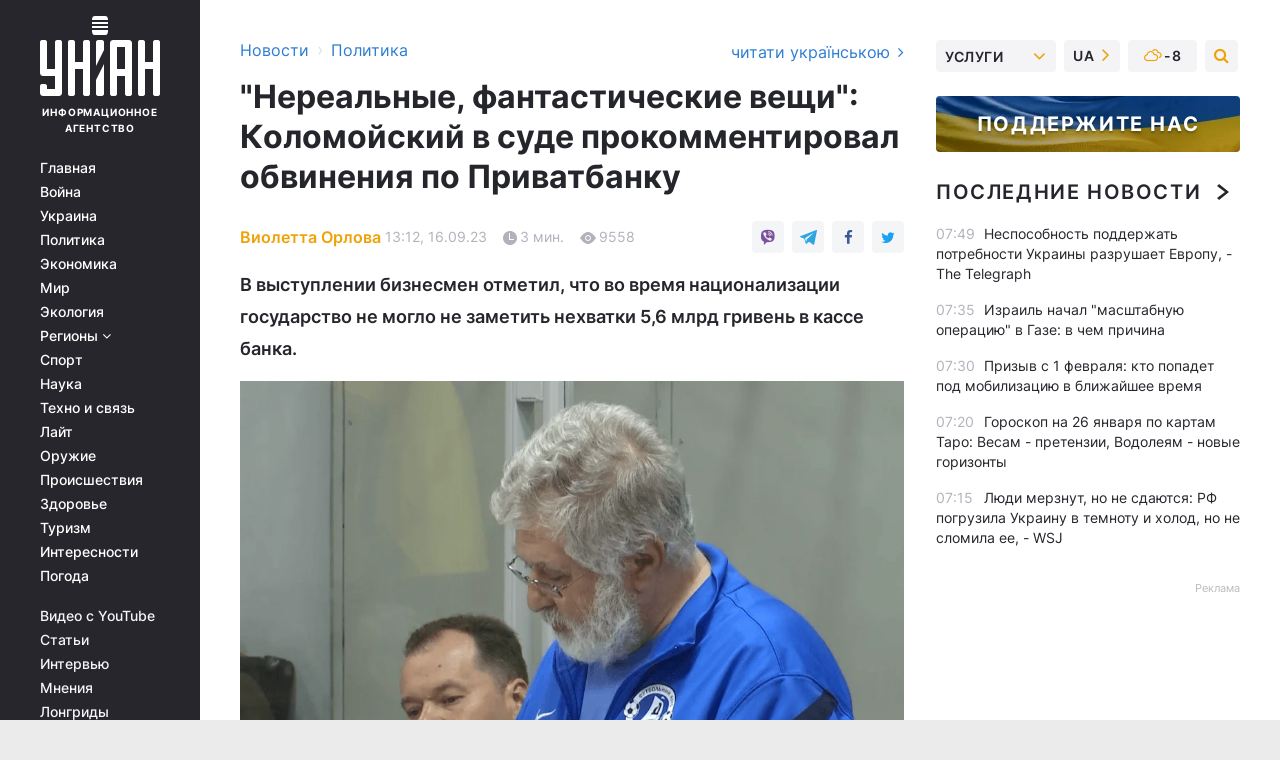

--- FILE ---
content_type: text/html; charset=UTF-8
request_url: https://www.unian.net/politics/nerealnye-fantasticheskie-veshchi-kolomoyskiy-v-sude-prokommentiroval-obvineniya-po-privatbanku-12395220.html
body_size: 32722
content:
    <!doctype html><html lang="ru"><head><meta charset="utf-8"><meta name="viewport" content="width=device-width, initial-scale=1.0, maximum-scale=2"><title>&quot;Нереальные, фантастические вещи&quot;: Коломойский в суде прокомментировал обвинения по Приватбанку</title><meta name="description" content="Бизнесмен Игорь Коломойский на заседании Шевченковского райсуда Киева прокомментировал предъявленные ему обвинения и назвал их &quot;фантастикой&quot;. В выступлении бизнесмен отметил, что во время национализации государство не могло не заметить нехватки 5,6 млрд гривень в кассе банка."/><meta name="keywords" content=""/><meta name="theme-color" content="#28282d"><link rel="manifest" href="https://www.unian.net/manifest.json"><link rel="shortcut icon" href="https://www.unian.net/favicon.ico"/><meta property="fb:page_id" content="112821225446278"/><meta property="fb:app_id" content="1728296543975266"/><meta name="application-name" content="УНИАН"><meta name="apple-mobile-web-app-title" content="УНИАН"><meta name="apple-itunes-app" content="app-id=840099366, affiliate-data=ct=smartbannerunian"><link rel="mask-icon" href="https://www.unian.net/images/safari-pinned-tab.svg" color="#28282d"><link rel="apple-touch-icon" href="https://www.unian.net/images/apple-touch-icon.png"><link rel="apple-touch-icon" sizes="76x76" href="https://www.unian.net/images/apple-touch-icon-76x76.png"><link rel="apple-touch-icon" sizes="120x120" href="https://www.unian.net/images/apple-touch-icon-120x120.png"><link rel="apple-touch-icon" sizes="152x152" href="https://www.unian.net/images/apple-touch-icon-152x152.png"><link rel="apple-touch-icon" sizes="180x180" href="https://www.unian.net/images/apple-touch-icon-180x180.png"><link rel="preconnect" href="https://get.optad360.io/" crossorigin><link rel="preconnect" href="https://images.unian.net/" crossorigin><link rel="preconnect" href="https://membrana-cdn.media/" crossorigin><link rel="preconnect" href="https://www.googletagmanager.com/" crossorigin><link rel="preconnect" href="https://static.cloudflareinsights.com" crossorigin><link rel="preconnect" href="https://securepubads.g.doubleclick.net" crossorigin><link rel="preconnect" href="https://pagead2.googlesyndication.com/" crossorigin><link rel="dns-prefetch" href="https://i.ytimg.com/"><link rel="dns-prefetch" href="https://1plus1.video/"><link rel="dns-prefetch" href="https://ls.hit.gemius.pl"><link rel="dns-prefetch" href="https://jsc.idealmedia.io/"><link rel="dns-prefetch" href="https://gaua.hit.gemius.pl/"><link rel="dns-prefetch" href="https://cm.g.doubleclick.net/"><link rel="dns-prefetch" href="https://fonts.googleapis.com/"><link rel="dns-prefetch" href="https://ep2.adtrafficquality.google/"><link rel="dns-prefetch" href="https://ep1.adtrafficquality.google/"><meta property="og:image:width" content="620"><meta property="og:image:height" content="324"><meta property="og:image:type" content="image/png"><meta property="og:url" content="https://www.unian.net/politics/nerealnye-fantasticheskie-veshchi-kolomoyskiy-v-sude-prokommentiroval-obvineniya-po-privatbanku-12395220.html"/><meta property="og:title" content="&quot;Нереальные, фантастические вещи&quot;: Коломойский в суде прокомментировал обвинения по Приватбанку"/><meta property="og:description" content="В выступлении бизнесмен отметил, что во время национализации государство не могло не заметить нехватки 5,6 млрд гривень в кассе банка."/><meta property="og:type" content="article"/><meta property="og:image" content="https://images.unian.net/photos/2023_09/thumb_files/620_324_1694858877-5993.png?1"/><meta property="og:published_time" content="2023-09-16T13:12:00+03:00"><meta property="og:modified_time" content="2023-09-17T17:16:38+03:00"><meta property="og:section" content="Политика"><meta property="og:author:first_name" content="Виолетта"><meta property="og:author:last_name" content="Орлова"><meta name="twitter:card" content="summary_large_image"/><meta name="twitter:site" content="@unian"/><meta name="twitter:title" content="&quot;Нереальные, фантастические вещи&quot;: Коломойский в суде прокомментировал обвинения по Приватбанку"/><meta name="twitter:description" content="В выступлении бизнесмен отметил, что во время национализации государство не могло не заметить нехватки 5,6 млрд гривень в кассе банка."><meta name="twitter:creator" content="@unian"/><meta name="twitter:image" content="https://images.unian.net/photos/2023_09/thumb_files/1000_545_1694858877-5993.png?1"/><meta name="twitter:image:src" content="https://images.unian.net/photos/2023_09/thumb_files/1000_545_1694858877-5993.png?1"/><meta name="twitter:domain" content="www.unian.net"/><meta name="robots" content="index, follow, max-image-preview:large"><meta name="telegram:channel" content="@uniannet"><link rel="alternate" href="https://www.unian.net/politics/nerealnye-fantasticheskie-veshchi-kolomoyskiy-v-sude-prokommentiroval-obvineniya-po-privatbanku-12395220.html"
                  hreflang="ru"><link rel="alternate" href="https://www.unian.ua/politics/nerealni-fantastichni-rechi-kolomoyskiy-u-sudi-prokomentuvav-zvinuvachennya-shchodo-privatbanku-12395232.html"
                  hreflang="uk"><script>
        function loadVideoNts(url) {
            var script = document.createElement('script');
            script.async = true;
            script.src = url;
            document.head.appendChild(script);
        }
        function handleIntersection(entries, observer) {
            entries.forEach(function (entry) {
                if (entry.isIntersecting) {
                    var videoWrapper = entry.target;
                    observer.unobserve(videoWrapper);

                    window.notsyCmd = window.notsyCmd || [];
                    window.notsyCmd.push(function () {
                        window.notsyInit({
                            pageVersionAutodetect: true,
                            targeting: [['site_section', 'politics']]
                        });
                    });

                    videoWrapper.setAttribute('data-loaded', 'true');
                    observer.disconnect(); // Припиняємо спостереження, коли блок був досягнутий

                    // Завантажуємо скрипт після досягнення блока
                    loadVideoNts('https://cdn.membrana.media/uni/ym.js');
                }
            });
        }

        var options = {
            root: null,
            rootMargin: '0px',
            threshold: 0.1
        };

        var observerMembr = new IntersectionObserver(handleIntersection, options);

        document.addEventListener('DOMContentLoaded', function () {
            var videoWrapper = document.querySelector('.nts-video-wrapper:not([data-loaded])');
            if (videoWrapper) {
                observerMembr.observe(videoWrapper);
            }
        });

    </script><link rel="alternate" href="https://www.unian.net/politics/nerealnye-fantasticheskie-veshchi-kolomoyskiy-v-sude-prokommentiroval-obvineniya-po-privatbanku-12395220.html" hreflang="x-default"/><link href="https://www.unian.net/politics/nerealnye-fantasticheskie-veshchi-kolomoyskiy-v-sude-prokommentiroval-obvineniya-po-privatbanku-novosti-ukraina-amp-12395220.html" rel="amphtml"><link rel="canonical" href="https://www.unian.net/politics/nerealnye-fantasticheskie-veshchi-kolomoyskiy-v-sude-prokommentiroval-obvineniya-po-privatbanku-12395220.html"><link rel="preload" as="font" type="font/woff" crossorigin="anonymous" href="https://www.unian.net/build/assets/fonts/Inter/Inter-Bold.woff"><link rel="preload" as="font" type="font/woff" crossorigin="anonymous" href="https://www.unian.net/build/assets/fonts/Inter/Inter-Medium.woff"><link rel="preload" as="font" type="font/woff" crossorigin="anonymous" href="https://www.unian.net/build/assets/fonts/Inter/Inter-Regular.woff"><link rel="preload" as="font" type="font/woff" crossorigin="anonymous" href="https://www.unian.net/build/assets/fonts/Inter/Inter-SemiBold.woff"><style id="top"> *{margin:0;padding:0}body{font-size:14px;line-height:1.5}html{font-family:sans-serif;-ms-text-size-adjust:100%;-webkit-text-size-adjust:100%;-webkit-tap-highlight-color:rgba(0,0,0,0)}[class*=" icon-"],[class^=icon-],html{-webkit-font-smoothing:antialiased}a,img{border:none;outline:none}*{box-sizing:border-box;-webkit-box-sizing:border-box;-moz-box-sizing:border-box}@media (max-width:1184px){.nano-mob>.nano-content-mob{position:absolute;overflow:scroll;overflow-x:hidden;right:0;bottom:0}.nano-mob>.nano-content-mob::-webkit-scrollbar{display:none}.has-scrollbar>.nano-content-mob::-webkit-scrollbar{display:block}.nano-mob>.nano-pane{display:none!important;background:rgba(0,0,0,.25);position:absolute;width:10px;right:0;top:0;bottom:0;visibility:hidden;opacity:.01;-webkit-transition:.2s;-moz-transition:.2s;-o-transition:.2s;transition:.2s;border-radius:5px}.nano-mob>.nano-pane>.nano-slider{display:none;background:#444;position:relative;margin:0 1px;border-radius:3px}}@media (min-width:1185px){.nano-mob>.nano-content{-moz-appearance:none}.hidden-lg{display:none!important}.nano:not(.nano-mob)>.nano-content{position:absolute;overflow:auto;overflow-x:hidden;top:0;right:-12px!important;bottom:0;left:0}}.app-banner{padding:12px 26px 12px 16px;max-width:240px;height:320px;position:relative;margin:0 auto}.app-banner__title{font-weight:700;font-size:24px;line-height:28px;color:#efa205;margin-bottom:8px}.app-banner__text{font-weight:500;font-size:16px;line-height:20px;color:#fff}.app-banner__bottom{position:absolute;bottom:0;display:flex;justify-content:space-between;width:100%;left:0;padding:12px 16px}.app-banner__btn{height:36px;width:calc(50% - 4px);border:2px solid #efa205;border-radius:8px;text-align:center;line-height:30px}</style><link rel="stylesheet" href="https://www.unian.net/build/post.25f14eadfe90cdfe026eadb8063872ef.css"><style>
        .nts-video {width: 100%; height: calc(100vw / 16 * 9); max-height: 270px; margin: 10px auto; }
        .nts-video-wrapper {max-width: 670px;background: #383842;padding: 8px 16px 16px;border-radius: 4px;margin : 16px 0;overflow: hidden}
        .nts-video-label svg{margin-right: 8px;}
        .nts-video-label {font-weight: 600;font-size: 16px;line-height: 24px;align-self: start;letter-spacing: 0.08em;text-transform: uppercase;color: #B2B2BD;flex-start;align-items: center;
            display: flex;}

        @media (min-width: 1024px) {
            .nts-video {height: 360px; max-height: 360px;    margin-bottom: unset;}
        }
        @media (max-width: 1200px) {


        }

    </style><script type="application/ld+json">{"@context":"https:\/\/schema.org","@type":"ProfilePage","mainEntity":{"@type":"Person","name":"Виолетта Орлова","description":"Закончила Институт журналистики КНУ им. Тараса Шевченко. Нравится освещать общественно-политические вопросы простым языком и быть в курсе событий. В профессии - с 2020 года.","email":"v.orlova@unian.net","image":"https:\/\/images.unian.net\/photos\/2021_09\/thumb_files\/300_300_1631194155-2612.png","jobTitle":"Редактор сайта УНИАН","sameAs":["https:\/\/www.unian.ua\/editor\/violetta-orlova"],"url":"https:\/\/www.unian.net\/editor\/violetta-orlova"}}</script><script type="application/ld+json">{"@context":"https:\/\/schema.org","@type":"NewsArticle","headline":"\"Нереальные, фантастические вещи\": Коломойский в суде прокомментировал обвинения по Приватбанку","description":"В выступлении бизнесмен отметил, что во время национализации государство не могло не заметить нехватки 5,6 млрд гривень в кассе банка.","articleSection":"Политика","inLanguage":"ru","isAccessibleForFree":true,"datePublished":"2023-09-16T13:12:00+03:00","dateModified":"2023-09-17T17:16:38+03:00","mainEntityOfPage":{"@type":"WebPage","@id":"https:\/\/www.unian.net\/politics\/nerealnye-fantasticheskie-veshchi-kolomoyskiy-v-sude-prokommentiroval-obvineniya-po-privatbanku-12395220.html"},"image":{"@type":"ImageObject","url":"https:\/\/images.unian.net\/photos\/2023_09\/thumb_files\/1200_0_1694858877-5993.png"},"publisher":{"@type":"Organization","name":"УНИАН","legalName":"Украинское независимое информационное агентство УНИАН","url":"https:\/\/www.unian.net\/","sameAs":["https:\/\/www.facebook.com\/uniannet\/","https:\/\/www.facebook.com\/UNIAN.ua","https:\/\/www.facebook.com\/unian.ukraine","https:\/\/www.facebook.com\/pogoda.unian\/","https:\/\/www.facebook.com\/devichnikunian\/","https:\/\/www.facebook.com\/starsunian\/","https:\/\/x.com\/unian","https:\/\/t.me\/uniannet","https:\/\/invite.viber.com\/?g2=AQA%2Fnf2OzxyI50pG6plG5XH2%2FokWAnOf0dNcAMevia2uE9z%2FYouMau7DjYf%2B06f1&lang=ru","https:\/\/www.youtube.com\/@unian","https:\/\/www.youtube.com\/@unian_tv","https:\/\/uk.wikipedia.org\/wiki\/%D0%A3%D0%9D%D0%86%D0%90%D0%9D","https:\/\/ru.wikipedia.org\/wiki\/%D0%A3%D0%9D%D0%98%D0%90%D0%9D","https:\/\/www.linkedin.com\/company\/96838031\/"],"foundingDate":1993,"logo":{"@type":"ImageObject","url":"https:\/\/www.unian.net\/images\/unian_schema.png","width":95,"height":60},"address":{"@type":"PostalAddress","streetAddress":"ул. Кириловская 23","addressLocality":"Киев","postalCode":"01001","addressCountry":"UA"},"contactPoint":{"@type":"ContactPoint","email":"unian.headquoters@unian.net","telephone":"+38-044-498-07-60","contactType":"headquoters","areaServed":"UA","availableLanguage":["uk-UA","ru-UA","en-UA"]}},"author":{"@type":"Person","name":"Виолетта Орлова","description":"Закончила Институт журналистики КНУ им. Тараса Шевченко. Нравится освещать общественно-политические вопросы простым языком и быть в курсе событий. В профессии - с 2020 года.","email":"v.orlova@unian.net","image":"https:\/\/images.unian.net\/photos\/2021_09\/thumb_files\/300_300_1631194155-2612.png","jobTitle":"Редактор сайта УНИАН","sameAs":["https:\/\/www.unian.ua\/editor\/violetta-orlova"],"url":"https:\/\/www.unian.net\/editor\/violetta-orlova"},"articleBody":"Игорь Коломойский \/ фото - кадр из видеоБизнесмен Игорь Коломойский на заседании Шевченковского райсуда Киева прокомментировал предъявленные ему обвинения и назвал их \"фантастикой\".\r\n\r\nРечь идёт о новом подозрении, в котором Коломойского обвиняют в завладении 5,8 млрд грн в 2013-2014 при помощи сотрудников \"Приватбанка\", учредителем и акционером которого он был.\r\n\r\n\"В первом подозрении относительно \"Нефтехимика Прикарпатья\" было, что я ограбил \"Нефтехимик Прикарпатья\". Я в 2013 году погасил за него кредит по поручительству, а в 2020 году он мне вернул 30% от той стоимости, которая была погашена в 2013-м. Это считается, что я его \"мошеннически обобрал\". \r\n\r\nА то, что написано в новой истории, которую я получил вчера – про смену ранее оглашенного подозрения, то там говорится, что я ограбил \"Приватбанк\" на 5,8 млрд, причем ограбил путем невнесения денежных средств и получения на свой личный счет безналичных средств, которые я потом тратил по своему усмотрению\", - прокомментировал обвинения бизнесмен.\r\n\r\nПо его словам, если первое подозрение можно считать вопросом трактовки и восприятия, то во второй написаны \"просто нереальные, фантастические вещи\".\r\n\r\n\"Представьте себе, что тут написано, что c марта 2013 по февраль 2014 5,8 млрд накопительными суммами внесены в банк, и на базе этих бумаг, этих приходных ордеров, на мой счет была перечислена подобная сумма. То есть все это – фальшивка, все это было подделано и на самом деле никаких денег не было. Касса в банке сдается каждый день. Представьте, что на момент национализации \"Приватбанка\" в кассе находилось порядка 10 млрд гривень. Представьте с конца периода \"преступления\", то есть в февраля 2014 года по декабрь 2016 года, когда состоялась национализация, каждый день в кассу сдавались бумаги, в которых писалось, что есть 10 млрд, а на самом деле находилось 4,2. Каждый день сотни людей подписывали бумаги. Как может быть, что в кассе банка, которая проверяется Нацбанком, за которой следят в первую очередь, потому что это деньги вкладчиков &lt;...&gt; могут каждый день на протяжении двух лет подделывать ордера?\" - задал вопрос Коломойский.\r\n\r\nОн также напомнил, что во время национализации, в \"Приватбанк\" приехала \"группа захвата\" – работники НБУ, Kroll, не менее 50 человек:\r\n\r\n\"Они сняли все остатки кассы. Как вы думаете, если во времена  национализации в кассе не хватает 6 млрд гривень – они бы заметили? Я думаю, наверняка заметили. 6 млрд гривень отсутствуют в кассе \"Приватбанка\" по сегодняшний день. Если бы \"Приватбанк\" принял кассу во время национализации, на которой было написано, что там 10 миллиардов, а на самом деле было 4,  то на сегодняшний день должна быть дыра в 6 млрд. Учитывая, как с нами, бывшими владельцами, судятся на протяжении последних 5-6 лет, я думаю, они бы не преминули воспользоваться этим случаем\", - резюмировал Коломойский.\r\n\r\n\r\n\r\nНапомним, 2 сентября Коломойскому вручили подозрение в мошенничестве и легализации имущества, добытого преступным путем, и арестовали на два месяца с правом внесения залога, а 15 сентября - новое подозрение по делу о завладении 5,8 млрд грн."}</script><script type="application/ld+json">{"@context":"https:\/\/schema.org","@type":"BreadcrumbList","itemListElement":[{"@type":"ListItem","position":1,"item":{"@id":"https:\/\/www.unian.net\/","name":"Новости"}},{"@type":"ListItem","position":2,"item":{"@id":"https:\/\/www.unian.net\/politics","name":"Политика"}},{"@type":"ListItem","position":3,"item":{"@id":"https:\/\/www.unian.net\/politics\/nerealnye-fantasticheskie-veshchi-kolomoyskiy-v-sude-prokommentiroval-obvineniya-po-privatbanku-12395220.html","name":"\"Нереальные, фантастические вещи\": Коломойский в суде прокомментировал обвинения по Приватбанку"}}]}</script><link rel="alternate" type="application/rss+xml" href="https://rss.unian.net/site/gplay_52_rus.rss"/><script type="application/ld+json">{"@context":"https:\/\/schema.org","@type":"SoftwareApplication","name":"УНИАН","operatingSystem":"iOS 13.0 or later","applicationCategory":"BusinessApplication","offers":{"@type":"Offer","price":"0","priceCurrency":"USD"}}</script><script type="application/ld+json">{"@context":"https:\/\/schema.org","@type":"SoftwareApplication","name":"УНИАН","operatingSystem":"ANDROID","applicationCategory":"BusinessApplication","offers":{"@type":"Offer","price":"0","priceCurrency":"USD"}}</script><script type="application/ld+json">{"@context":"https:\/\/schema.org","@type":"Organization","name":"УНИАН","legalName":"Украинское независимое информационное агентство УНИАН","url":"https:\/\/www.unian.net\/","sameAs":["https:\/\/www.facebook.com\/uniannet\/","https:\/\/www.facebook.com\/UNIAN.ua","https:\/\/www.facebook.com\/unian.ukraine","https:\/\/www.facebook.com\/pogoda.unian\/","https:\/\/www.facebook.com\/devichnikunian\/","https:\/\/www.facebook.com\/starsunian\/","https:\/\/x.com\/unian","https:\/\/t.me\/uniannet","https:\/\/invite.viber.com\/?g2=AQA%2Fnf2OzxyI50pG6plG5XH2%2FokWAnOf0dNcAMevia2uE9z%2FYouMau7DjYf%2B06f1&lang=ru","https:\/\/www.youtube.com\/@unian","https:\/\/www.youtube.com\/@unian_tv","https:\/\/uk.wikipedia.org\/wiki\/%D0%A3%D0%9D%D0%86%D0%90%D0%9D","https:\/\/ru.wikipedia.org\/wiki\/%D0%A3%D0%9D%D0%98%D0%90%D0%9D","https:\/\/www.linkedin.com\/company\/96838031\/"],"foundingDate":1993,"logo":{"@type":"ImageObject","url":"https:\/\/www.unian.net\/images\/unian_schema.png","width":95,"height":60},"address":{"@type":"PostalAddress","streetAddress":"ул. Кириловская 23","addressLocality":"Киев","postalCode":"01001","addressCountry":"UA"},"contactPoint":{"@type":"ContactPoint","email":"unian.headquoters@unian.net","telephone":"+38-044-498-07-60","contactType":"headquoters","areaServed":"UA","availableLanguage":["uk-UA","ru-UA","en-UA"]}}</script><script type="application/ld+json">{"@context":"https:\/\/schema.org","@type":"NewsMediaOrganization","name":"УНИАН","legalName":"Украинское независимое информационное агентство УНИАН","url":"https:\/\/www.unian.net\/","sameAs":["https:\/\/www.facebook.com\/uniannet\/","https:\/\/www.facebook.com\/UNIAN.ua","https:\/\/www.facebook.com\/unian.ukraine","https:\/\/www.facebook.com\/pogoda.unian\/","https:\/\/www.facebook.com\/devichnikunian\/","https:\/\/www.facebook.com\/starsunian\/","https:\/\/x.com\/unian","https:\/\/t.me\/uniannet","https:\/\/invite.viber.com\/?g2=AQA%2Fnf2OzxyI50pG6plG5XH2%2FokWAnOf0dNcAMevia2uE9z%2FYouMau7DjYf%2B06f1&lang=ru","https:\/\/www.youtube.com\/@unian","https:\/\/www.youtube.com\/@unian_tv","https:\/\/uk.wikipedia.org\/wiki\/%D0%A3%D0%9D%D0%86%D0%90%D0%9D","https:\/\/ru.wikipedia.org\/wiki\/%D0%A3%D0%9D%D0%98%D0%90%D0%9D","https:\/\/www.linkedin.com\/company\/96838031\/"],"foundingDate":1993,"logo":{"@type":"ImageObject","url":"https:\/\/www.unian.net\/images\/unian_schema.png","width":95,"height":60},"address":{"@type":"PostalAddress","streetAddress":"ул. Кириловская 23","addressLocality":"Киев","postalCode":"01001","addressCountry":"UA"},"contactPoint":{"@type":"ContactPoint","email":"unian.headquoters@unian.net","telephone":"+38-044-498-07-60","contactType":"headquoters","areaServed":"UA","availableLanguage":["uk-UA","ru-UA","en-UA"]}}</script><script type="application/ld+json">{"@context":"https:\/\/schema.org","@type":"WebSite","name":"Украинское независимое информационное агентство УНИАН","alternateName":"УНИАН","url":"https:\/\/www.unian.net\/","potentialAction":{"@type":"SearchAction","target":"https:\/\/www.unian.net\/search?q={search_term_string}","query-input":"required name=search_term_string"},"author":{"@type":"NewsMediaOrganization","name":"УНИАН","legalName":"Украинское независимое информационное агентство УНИАН","url":"https:\/\/www.unian.net\/","sameAs":["https:\/\/www.facebook.com\/uniannet\/","https:\/\/www.facebook.com\/UNIAN.ua","https:\/\/www.facebook.com\/unian.ukraine","https:\/\/www.facebook.com\/pogoda.unian\/","https:\/\/www.facebook.com\/devichnikunian\/","https:\/\/www.facebook.com\/starsunian\/","https:\/\/x.com\/unian","https:\/\/t.me\/uniannet","https:\/\/invite.viber.com\/?g2=AQA%2Fnf2OzxyI50pG6plG5XH2%2FokWAnOf0dNcAMevia2uE9z%2FYouMau7DjYf%2B06f1&lang=ru","https:\/\/www.youtube.com\/@unian","https:\/\/www.youtube.com\/@unian_tv","https:\/\/uk.wikipedia.org\/wiki\/%D0%A3%D0%9D%D0%86%D0%90%D0%9D","https:\/\/ru.wikipedia.org\/wiki\/%D0%A3%D0%9D%D0%98%D0%90%D0%9D","https:\/\/www.linkedin.com\/company\/96838031\/"],"foundingDate":1993,"logo":{"@type":"ImageObject","url":"https:\/\/www.unian.net\/images\/unian_schema.png","width":95,"height":60},"address":{"@type":"PostalAddress","streetAddress":"ул. Кириловская 23","addressLocality":"Киев","postalCode":"01001","addressCountry":"UA"},"contactPoint":{"@type":"ContactPoint","email":"unian.headquoters@unian.net","telephone":"+38-044-498-07-60","contactType":"headquoters","areaServed":"UA","availableLanguage":["uk-UA","ru-UA","en-UA"]}},"creator":{"@type":"NewsMediaOrganization","name":"УНИАН","legalName":"Украинское независимое информационное агентство УНИАН","url":"https:\/\/www.unian.net\/","sameAs":["https:\/\/www.facebook.com\/uniannet\/","https:\/\/www.facebook.com\/UNIAN.ua","https:\/\/www.facebook.com\/unian.ukraine","https:\/\/www.facebook.com\/pogoda.unian\/","https:\/\/www.facebook.com\/devichnikunian\/","https:\/\/www.facebook.com\/starsunian\/","https:\/\/x.com\/unian","https:\/\/t.me\/uniannet","https:\/\/invite.viber.com\/?g2=AQA%2Fnf2OzxyI50pG6plG5XH2%2FokWAnOf0dNcAMevia2uE9z%2FYouMau7DjYf%2B06f1&lang=ru","https:\/\/www.youtube.com\/@unian","https:\/\/www.youtube.com\/@unian_tv","https:\/\/uk.wikipedia.org\/wiki\/%D0%A3%D0%9D%D0%86%D0%90%D0%9D","https:\/\/ru.wikipedia.org\/wiki\/%D0%A3%D0%9D%D0%98%D0%90%D0%9D","https:\/\/www.linkedin.com\/company\/96838031\/"],"foundingDate":1993,"logo":{"@type":"ImageObject","url":"https:\/\/www.unian.net\/images\/unian_schema.png","width":95,"height":60},"address":{"@type":"PostalAddress","streetAddress":"ул. Кириловская 23","addressLocality":"Киев","postalCode":"01001","addressCountry":"UA"},"contactPoint":{"@type":"ContactPoint","email":"unian.headquoters@unian.net","telephone":"+38-044-498-07-60","contactType":"headquoters","areaServed":"UA","availableLanguage":["uk-UA","ru-UA","en-UA"]}},"publisher":{"@type":"NewsMediaOrganization","name":"УНИАН","legalName":"Украинское независимое информационное агентство УНИАН","url":"https:\/\/www.unian.net\/","sameAs":["https:\/\/www.facebook.com\/uniannet\/","https:\/\/www.facebook.com\/UNIAN.ua","https:\/\/www.facebook.com\/unian.ukraine","https:\/\/www.facebook.com\/pogoda.unian\/","https:\/\/www.facebook.com\/devichnikunian\/","https:\/\/www.facebook.com\/starsunian\/","https:\/\/x.com\/unian","https:\/\/t.me\/uniannet","https:\/\/invite.viber.com\/?g2=AQA%2Fnf2OzxyI50pG6plG5XH2%2FokWAnOf0dNcAMevia2uE9z%2FYouMau7DjYf%2B06f1&lang=ru","https:\/\/www.youtube.com\/@unian","https:\/\/www.youtube.com\/@unian_tv","https:\/\/uk.wikipedia.org\/wiki\/%D0%A3%D0%9D%D0%86%D0%90%D0%9D","https:\/\/ru.wikipedia.org\/wiki\/%D0%A3%D0%9D%D0%98%D0%90%D0%9D","https:\/\/www.linkedin.com\/company\/96838031\/"],"foundingDate":1993,"logo":{"@type":"ImageObject","url":"https:\/\/www.unian.net\/images\/unian_schema.png","width":95,"height":60},"address":{"@type":"PostalAddress","streetAddress":"ул. Кириловская 23","addressLocality":"Киев","postalCode":"01001","addressCountry":"UA"},"contactPoint":{"@type":"ContactPoint","email":"unian.headquoters@unian.net","telephone":"+38-044-498-07-60","contactType":"headquoters","areaServed":"UA","availableLanguage":["uk-UA","ru-UA","en-UA"]}},"datePublished":"2026-01-26T07:56:34+02:00","dateModified":"2026-01-26T07:56:34+02:00","inLanguage":"ru"}</script><link href="https://www.googletagmanager.com/gtag/js?id=G-TECJ2YKWSJ" rel="preload" as="script"><script async src="https://www.googletagmanager.com/gtag/js?id=G-TECJ2YKWSJ"></script><script>window.dataLayer = window.dataLayer || [];function gtag(){dataLayer.push(arguments);}gtag('js', new Date());gtag('config', 'G-TECJ2YKWSJ');</script><script>(function(w,d,s,l,i){w[l]=w[l]||[];w[l].push({'gtm.start':new Date().getTime(),event:'gtm.js'});var f=d.getElementsByTagName(s)[0],j=d.createElement(s),dl=l!='dataLayer'?'&l='+l:'';j.async=true;j.src='https://www.googletagmanager.com/gtm.js?id='+i+dl;f.parentNode.insertBefore(j,f);})(window,document,'script','dataLayer','GTM-N24V2BL');</script></head><body class="home" data-infinite-scroll=""><div id="page_content" class="container main-wrap" data-page="1" data-page-max="50"><div class="main-column row m-0"><div class="col-lg-2 col-sm-12 prl0"><div class="main-menu"><div class="main-menu__content nano"><div class="nano-content"><div class="inside-nano-content"><a href="javascript:void(0);" id="trigger" class="menu-trigger hidden-lg" aria-label="menu"></a><div class="main-menu__logo"><a href="https://www.unian.net/"><img src="https://www.unian.net/images/unian-logo.svg" alt="Информационное агентство" width="120" height="80"/><div class="main-menu__logo-text">Информационное агентство</div></a></div><div class="hidden-lg main-menu__search"><div class="header-search__toggle hidden-lg" style="width: 15px; height: 19px"><i class="fa fa-search"></i></div><form method="GET" action="https://www.unian.net/search" class="header-search__form disactive"><div class="header-search__close hidden-lg">+</div><input type="text" name="q" aria-label="search" class="header-search__input" placeholder=" "/><input type="hidden" name="token" value="454499703"/><button type="submit" class="header-search__button" aria-label="search"><i class="fa fa-search"></i></button></form></div><nav class="main-menu__nav mp-menu nano nano-mob" id="mp-menu"><div class="main-menu__close hidden-lg">+</div><div class="nano-content nano-content-mob"><div class="mp-level main-menu__list"><ul><li class="main-menu__item"><a href="https://www.unian.net/">Главная</a></li><li class="main-menu__item"><a href="https://www.unian.net/war">Война</a></li><li class="main-menu__item"><a href="https://www.unian.net/society">Украина</a></li><li class="main-menu__item"><a href="https://www.unian.net/politics">Политика</a></li><li class="main-menu__item"><a href="https://www.unian.net/economics">Экономика</a></li><li class="main-menu__item"><a href="https://www.unian.net/world">Мир</a></li><li class="main-menu__item"><a href="https://www.unian.net/ecology">Экология</a></li><li class="main-menu__item has-submenu"><a href="javascript:void(0);">Регионы <i class="fa fa-angle-down"></i></a><div class="sub-level main-menu__sub-list"><ul><li><a href="https://www.unian.net/kyiv">Киев</a></li><li><a href="https://www.unian.net/lvov">Львов</a></li><li><a href="https://www.unian.net/dnepropetrovsk">Днепр</a></li><li><a href="https://www.unian.net/kharkiv">Харьков</a></li><li><a href="https://www.unian.net/odessa">Одесса</a></li></ul></div></li><li class="main-menu__item"><a href="https://sport.unian.net/">Спорт</a></li><li class="main-menu__item"><a href="https://www.unian.net/science">Наука</a></li><li class="main-menu__item"><a href="https://www.unian.net/techno">Техно и связь</a></li><li class="main-menu__item"><a href="https://www.unian.net/lite">Лайт</a></li><li class="main-menu__item"><a href="https://www.unian.net/weapons">Оружие</a></li><li class="main-menu__item"><a href="https://www.unian.net/incidents">Происшествия</a></li><li class="main-menu__item"><a href="https://health.unian.net/">Здоровье</a></li><li class="main-menu__item"><a href="https://www.unian.net/tourism">Туризм</a></li><li class="main-menu__item"><a href="https://www.unian.net/curiosities">Интересности</a></li><li class="main-menu__item"><a href="https://pogoda.unian.net">Погода</a></li></ul></div><div class="main-menu__services main-menu__list"><ul><li class="main-menu__item"><a href="https://www.unian.net/video-youtube">Видео с YouTube</a></li><li class="main-menu__item"><a href="https://www.unian.net/detail/publications">Статьи</a></li><li class="main-menu__item"><a href="https://www.unian.net/detail/interviews">Интервью</a></li><li class="main-menu__item"><a href="https://www.unian.net/detail/opinions">Мнения</a></li><li class="main-menu__item"><a href="https://www.unian.net/longrids">Лонгриды</a></li><li class="main-menu__item hidden-lg"><a href="https://www.unian.net/static/press/live">Пресс-центр</a></li><li class="main-menu__item has-submenu hidden-lg"><a href="javascript:void(0);">Услуги<i class="fa fa-angle-down"></i></a><div class="sub-level main-menu__sub-list"><ul><li><a href="https://www.unian.net/static/advertising/advert">Реклама на сайте</a></li><li><a href="https://www.unian.net/static/press/about">Пресс-центр</a></li><li><a href="https://photo.unian.net/">Фотобанк</a></li><li><a href="https://www.unian.net/static/monitoring/about">Мониторинг СМИ</a></li><li><a href="https://www.unian.net/static/subscription/products">Подписка на новости</a></li></ul></div></li></ul></div><div class="main-menu__services main-menu__list"><ul><li class="main-menu__item"><a href="https://www.unian.net/news/archive">Архив</a></li><li class="main-menu__item "><a href="https://www.unian.net/vacancy">Вакансии</a></li><li class="main-menu__item"><a href="https://www.unian.net/static/contacts">Контакты</a></li></ul></div></div></nav></div></div></div><div id="M473096ScriptRootC1436947" class="ideal-story" data-attribute="https://jsc.idealmedia.io/u/n/unian.net.1436947.js"></div></div></div><div class="col-lg-10 col-sm-12"><div class=" hot-news--negative"  ></div><div  class="running-line--negative"></div><div class="content-column"
											><div id="block_left_column_content" class="left-column sm-w-100"
																					 data-ajax-url="https://www.unian.net/politics/nerealnye-fantasticheskie-veshchi-kolomoyskiy-v-sude-prokommentiroval-obvineniya-po-privatbanku-12395220.html"
																	><div class=" infinity-item"
         data-url="https://www.unian.net/politics/nerealnye-fantasticheskie-veshchi-kolomoyskiy-v-sude-prokommentiroval-obvineniya-po-privatbanku-12395220.html"
         data-title="&quot;Нереальные, фантастические вещи&quot;: Коломойский в суде прокомментировал обвинения по Приватбанку"
         data-io-article-url="https://www.unian.net/politics/nerealnye-fantasticheskie-veshchi-kolomoyskiy-v-sude-prokommentiroval-obvineniya-po-privatbanku-12395220.html"
         data-prev-url="https://www.unian.net/politics"
    ><div class="article "><div class="top-bredcr "><div class="breadcrumbs"><ol vocab="https://schema.org/" typeof="BreadcrumbList"><li property="itemListElement" typeof="ListItem"><a property="item" typeof="WebPage"
               href="/detail/all_news"><span
                        property="name">  Новости</span></a><meta property="position" content="1"></li><li><span>›</span></li><li property="itemListElement" typeof="ListItem"><a property="item" typeof="WebPage"
                   href="https://www.unian.net/politics"><span
                            property="name">  Политика</span></a><meta property="position" content="2"></li></ol></div><a href="https://www.unian.ua/politics/nerealni-fantastichni-rechi-kolomoyskiy-u-sudi-prokomentuvav-zvinuvachennya-shchodo-privatbanku-12395232.html" rel="alternate" hreflang="uk" class="other-lang ">
                                   читати українською
                                                                <i class="fa fa-angle-right"></i></a></div><h1>&quot;Нереальные, фантастические вещи&quot;: Коломойский в суде прокомментировал обвинения по Приватбанку</h1><div class="article__info    "><div><p class="article__author--bottom    "><a href="https://www.unian.net/editor/violetta-orlova" class="article__author-name">
                                                                                                                                        Виолетта Орлова
                                                            </a></p><div class="article__info-item time ">13:12, 16.09.23</div><span class="article__info-item comments"><i class="unian-read"></i>
                                3 мин.
                            </span><span class="article__info-item views"><i class="unian-eye"></i><span id="js-views-12395220"></span><script>
    function CreateRequest() {
        var Request = false;

        if (window.XMLHttpRequest) {
            //Gecko-совместимые браузеры, Safari, Konqueror
            Request = new XMLHttpRequest();
        } else if (window.ActiveXObject) {
            //Internet explorer
            try {
                Request = new ActiveXObject("Microsoft.XMLHTTP");
            } catch (CatchException) {
                Request = new ActiveXObject("Msxml2.XMLHTTP");
            }
        }

        if (!Request) {
            return null;
        }

        return Request;
    }

    /*
        Функция посылки запроса к файлу на сервере
        r_method  - тип запроса: GET или POST
        r_path    - путь к файлу
        r_args    - аргументы вида a=1&b=2&c=3...
        r_handler - функция-обработчик ответа от сервера
    */
    function SendRequest(r_method, r_path, r_args, r_handler) {
        //Создаём запрос
        var Request = CreateRequest();

        //Проверяем существование запроса еще раз
        if (!Request) {
            return;
        }

        //Назначаем пользовательский обработчик
        Request.onreadystatechange = function() {
            //Если обмен данными завершен
            if (Request.readyState == 4) {
                if (Request.status == 200) {
                    //Передаем управление обработчику пользователя
                    r_handler(Request);
                }
            }
        }

        //Проверяем, если требуется сделать GET-запрос
        if (r_method.toLowerCase() == "get" && r_args.length > 0)
            r_path += "?" + r_args;

        //Инициализируем соединение
        Request.open(r_method, r_path, true);

        if (r_method.toLowerCase() == "post") {
            //Если это POST-запрос

            //Устанавливаем заголовок
            Request.setRequestHeader("Content-Type","application/x-www-form-urlencoded; charset=utf-8");
            //Посылаем запрос
            Request.send(r_args);
        } else {
            //Если это GET-запрос
            Request.responseType = 'json';
            //Посылаем нуль-запрос
            Request.send(null);
        }
    }

    //Создаем функцию обработчик
    var Handler = function(Request) {
        document.getElementById("js-views-12395220").innerHTML = ' ' + Request.response.views;
    }

    //Отправляем запрос
    SendRequest("GET", '/ajax/views/12395220', "", Handler);
</script></span></div><div class="article-shares " data-url="https://www.unian.net/politics/nerealnye-fantasticheskie-veshchi-kolomoyskiy-v-sude-prokommentiroval-obvineniya-po-privatbanku-12395220.html"><div class="social-likes"><a href="viber://forward?text=https://www.unian.net/politics/nerealnye-fantasticheskie-veshchi-kolomoyskiy-v-sude-prokommentiroval-obvineniya-po-privatbanku-12395220.html" class="vb" rel="nofollow noopener"><i class="unian-viber"></i></a><a href="https://telegram.me/share/url?url=https://www.unian.net/politics/nerealnye-fantasticheskie-veshchi-kolomoyskiy-v-sude-prokommentiroval-obvineniya-po-privatbanku-12395220.html" class="tg" rel="nofollow noopener"><i class="unian-telegramm"></i></a><a href="https://www.facebook.com/sharer.php?u=https://www.unian.net/politics/nerealnye-fantasticheskie-veshchi-kolomoyskiy-v-sude-prokommentiroval-obvineniya-po-privatbanku-12395220.html" class="fb" rel="nofollow noopener"><i class="fa fa-facebook"></i></a><a href="https://twitter.com/share?&url=https://www.unian.net/politics/nerealnye-fantasticheskie-veshchi-kolomoyskiy-v-sude-prokommentiroval-obvineniya-po-privatbanku-12395220.html&text=&quot;Нереальные, фантастические вещи&quot;: Коломойский в суде прокомментировал обвинения по Приватбанку" class="tw" rel="nofollow noopener"><i class="fa fa-twitter"></i></a></div></div></div><p class="article__like-h2">В выступлении бизнесмен отметил, что во время национализации государство не могло не заметить нехватки 5,6 млрд гривень в кассе банка.</p><div class="article-text  "><figure class="photo_block"><img alt="Игорь Коломойский / фото - кадр из видео" data-height="648" data-width="1036" src="[data-uri]" title="Игорь Коломойский / фото - кадр из видео" width="668" height="418" data-src="https://images.unian.net/photos/2023_09/1694858877-5993.png?r=493034" class="lazy"><figcaption class="subscribe_photo_text">Игорь Коломойский / фото - кадр из видео</figcaption></figure><p>Бизнесмен Игорь Коломойский на заседании Шевченковского райсуда Киева прокомментировал предъявленные ему обвинения и назвал их "фантастикой".</p><p>Речь идёт о новом подозрении, в котором Коломойского обвиняют в завладении 5,8 млрд грн в 2013-2014 при помощи сотрудников "Приватбанка", учредителем и акционером которого он был.</p><p>"В первом подозрении относительно "Нефтехимика Прикарпатья" было, что я ограбил "Нефтехимик Прикарпатья". Я в 2013 году погасил за него кредит по поручительству, а в 2020 году он мне вернул 30% от той стоимости, которая была погашена в 2013-м. Это считается, что я его "мошеннически обобрал". </p><div><div class="nts-video-wrapper"><div class="nts-video-label"><svg xmlns="http://www.w3.org/2000/svg" width="24" height="24" viewbox="0 0 24 24" fill="none"><path d="M17 12L9 16L9 8L17 12Z" fill="#B2B2BD"></path><rect x="0.5" y="0.5" width="23" height="23" rx="11.5" stroke="#B2B2BD"></rect></svg>Видео дня</div><div class="nts-video UNI_VIDEO"></div></div></div><p>А то, что написано в новой истории, которую я получил вчера – про смену ранее оглашенного подозрения, то там говорится, что я ограбил "Приватбанк" на 5,8 млрд, причем ограбил путем невнесения денежных средств и получения на свой личный счет безналичных средств, которые я потом тратил по своему усмотрению", - прокомментировал обвинения бизнесмен.</p><p>По его словам, если первое подозрение можно считать вопросом трактовки и восприятия, то во второй написаны "просто нереальные, фантастические вещи".</p><p>"Представьте себе, что тут написано, что c марта 2013 по февраль 2014 5,8 млрд накопительными суммами внесены в банк, и на базе этих бумаг, этих приходных ордеров, на мой счет была перечислена подобная сумма. То есть все это – фальшивка, все это было подделано и на самом деле никаких денег не было. Касса в банке сдается каждый день. Представьте, что на момент национализации "Приватбанка" в кассе находилось порядка 10 млрд гривень. Представьте с конца периода "преступления", то есть в февраля 2014 года по декабрь 2016 года, когда состоялась национализация, каждый день в кассу сдавались бумаги, в которых писалось, что есть 10 млрд, а на самом деле находилось 4,2. Каждый день сотни людей подписывали бумаги. Как может быть, что в кассе банка, которая проверяется Нацбанком, за которой следят в первую очередь, потому что это деньги вкладчиков &lt;...&gt; могут каждый день на протяжении двух лет подделывать ордера?" - задал вопрос Коломойский.</p><p>Он также напомнил, что во время национализации, в "Приватбанк" приехала "группа захвата" – работники НБУ, Kroll, не менее 50 человек:</p><p>"Они сняли все остатки кассы. Как вы думаете, если во времена  национализации в кассе не хватает 6 млрд гривень – они бы заметили? Я думаю, наверняка заметили. 6 млрд гривень отсутствуют в кассе "Приватбанка" по сегодняшний день. Если бы "Приватбанк" принял кассу во время национализации, на которой было написано, что там 10 миллиардов, а на самом деле было 4,  то на сегодняшний день должна быть дыра в 6 млрд. Учитывая, как с нами, бывшими владельцами, судятся на протяжении последних 5-6 лет, я думаю, они бы не преминули воспользоваться этим случаем", - резюмировал Коломойский.</p><div id="media_3316718_box"><iframe allow="accelerometer; autoplay; clipboard-write; encrypted-media; gyroscope; picture-in-picture; web-share" allowfullscreen="" frameborder="0" height="420px" src="https://www.youtube.com/embed/Yx3NKusX2S0" title='"Нереальные, фантастические вещи": Коломойский в суде прокомментировал обвинения по Приватбанку' width="100%"></iframe></div><p>Напомним, 2 сентября Коломойскому <a href="https://www.unian.net/society/sbu-vruchila-podozrenie-igoryu-kolomoyskomu-12379467.html" target="_blank">вручили подозрение</a> в мошенничестве и легализации имущества, добытого преступным путем, и <a href="https://www.unian.net/society/kolomoyskogo-arestovali-na-dva-mesyaca-s-pravom-vneseniya-zaloga-12380175.html" target="_blank">арестовали на два месяца с правом внесения залога</a>, а 15 сентября - новое подозрение по делу о завладении 5,8 млрд грн.</p></div><a href="https://donate.unian.net" class="support-post"><span class="support-post__text">Помогите проекту</span><span class="support-post__btn">Поддержите нас</span></a><div class="article-bottom  "><div class="social-btn-bottom"><a href="https://t.me/uniannet" class="social-btn-bottom__item tg"
       target="_blank" rel="nofollow noopener"><i class="unian-telegramm"></i><span>Читать УНИАН в Telegram</span></a><a href="https://news.google.com/publications/CAAqBwgKMLfH0wEwuvM1?hl=ru&gl=UA&ceid=UA%3Aru"
           target="_blank" rel="nofollow noopener" class="social-btn-bottom__item gn"><svg xmlns="http://www.w3.org/2000/svg" width="35" height="16" viewBox="0 0 35 16" fill="none"><path d="M30.5 5H20.5V3H30.5V5Z" fill="#2D7DD2"/><path d="M32.5 13H20.5V11H32.5V13Z" fill="#2D7DD2"/><path d="M34.5 9H20.5V7H34.5V9Z" fill="#2D7DD2"/><path d="M8.5 7V10H13.5C13.1358 11.8314 11.073 12.8324 8.67477 12.8324C5.99926 12.8324 3.82975 10.6177 3.82975 7.9991C3.82975 5.3805 5.99926 3.16579 8.67477 3.16579C9.87984 3.16579 10.9587 3.57148 11.8105 4.36584V4.36763L14.1429 2.08485C12.7265 0.792568 10.879 0 8.67385 0C4.16007 0 0.5 3.58133 0.5 8C0.5 12.4187 4.15916 16 8.67385 16C13.3944 16 16.5 12.7518 16.5 8.1818C16.5 7.6579 16.5 7.4 16.5 7H8.5Z" fill="#2D7DD2"/></svg><span>УНИАН в Google News</span></a></div></div><div class="partner-news margin-top-20"     style="height: 520px"  ><div class="title-without-border black">
    Новости партнеров
</div><div class="  article-bottom-gallery-slider"><iframe data-src="/content/li-987-rus.html" style="width:100%" loading="lazy" class="partners-iframe"
                height="470" frameborder="0" scrolling="no" title="partners news"></iframe></div></div></div></div></div><div id="block_right_column_content" class="right-column newsfeed  d-none d-md-block"

																							><div class="tools"><div class="dropdown tools__dropdown tools__item"><a href="javascript:void(0);" class="dropdown-toggle">
            Услуги
            <i class="fa fa-angle-down"></i></a><div class="dropdown-menu"><a class="dropdown__item" href="https://www.unian.net/static/advertising/advert">Реклама</a><a class="dropdown__item" href="https://www.unian.net/static/press/about">Пресс-центр</a><a class="dropdown__item" href="https://photo.unian.net/">Фотобанк</a><a class="dropdown__item" href="https://www.unian.net/static/monitoring/about">Мониторинг</a></div></div><div class="tools__item"><a href="https://www.unian.ua/politics/nerealni-fantastichni-rechi-kolomoyskiy-u-sudi-prokomentuvav-zvinuvachennya-shchodo-privatbanku-12395232.html" class="tools__link"><span>
                                     UA
                             </span><i class="fa fa-angle-right"></i></a></div><div class="tools__item" style="width: 69px; justify-content: center"><a               href="https://pogoda.unian.net"
              class="tools__link" id="unian_weather_widget"><i class="fa fa-sun-o mr-1"></i><div></div></a></div><div class="tools__item tools-search"><div class="tools-search__toggle"><i class="fa fa-search"></i></div><form method="GET" action="https://www.unian.net/search" class="tools-search__form"><input type="text" name="q" aria-label="search" class="tools-search__input" placeholder=" " maxlength="20"/><input type="hidden" name="token" value="452283850"/><button type="submit" class="tools-search__button" aria-label="search"><i class="fa fa-search"></i></button></form></div></div><a href="https://donate.unian.net  " class="support-unian">
            Поддержите нас
        </a><!-- Block all_news start --><div  data-vr-zone="all_right_news" class="block-base ajax-block-container"><section class="newsfeed-column"><a href="https://www.unian.net/detail/all_news" class="title-bordered">
        

                                                                                Последние новости
                                                            <i class="unian-arrow-more"></i></a><div
                                             data-block-ajax-url="https://www.unian.net/ajax/all_news?page_route=news_post"
                data-ajax-page="1"
                data-ajax-limit="75"
                data-counter=""
                    ><ul class="newsfeed__list "><li class="newsfeed__item"><span class="newsfeed__time">07:49</span><h3 class="newsfeed__link"><a href="https://www.unian.net/world/nesposobnost-podderzhat-potrebnosti-ukrainy-razrushaet-evropu-the-telegraph-13266408.html"  data-vr-contentbox="news_0">Неспособность поддержать потребности Украины разрушает Европу, - The Telegraph</a></h3></li><li class="newsfeed__item"><span class="newsfeed__time">07:35</span><h3 class="newsfeed__link"><a href="https://www.unian.net/world/sektor-gaza-dlya-chego-izrail-nachal-masshtabnuyu-operaciyu-na-etoy-territorii-13266399.html"  data-vr-contentbox="news_1">Израиль начал "масштабную операцию" в Газе: в чем причина</a></h3></li><li class="newsfeed__item"><span class="newsfeed__time">07:30</span><h3 class="newsfeed__link"><a href="https://www.unian.net/society/mobilizaciya-v-ukraine-s-1-fevralya-2026-kogo-otpravyat-na-front-v-pervuyu-ochered-13266237.html"  data-vr-contentbox="news_2">Призыв с 1 февраля: кто попадет под мобилизацию в ближайшее время</a></h3></li><li class="newsfeed__item"><span class="newsfeed__time">07:20</span><h3 class="newsfeed__link"><a href="https://www.unian.net/lite/astrology/goroskop-na-zavtra-po-kartam-taro-vesam-pretenzii-vodoleyam-novye-gorizonty-13265082.html"  data-vr-contentbox="news_3">Гороскоп на 26 января по картам Таро: Весам - претензии, Водолеям - новые горизонты</a></h3></li><li class="newsfeed__item"><span class="newsfeed__time">07:15</span><h3 class="newsfeed__link"><a href="https://www.unian.net/economics/energetics/lyudi-merznut-no-ne-sdayutsya-rf-pogruzila-ukrainu-v-temnotu-i-holod-no-ne-slomila-ee-wsj-13266390.html"  data-vr-contentbox="news_4">Люди мерзнут, но не сдаются: РФ погрузила Украину в темноту и холод, но не сломила ее, - WSJ</a></h3></li><li class="newsfeed__banner banner-fb"><span class="newsfeed__ad">Реклама</span><div class="bnr-block__bnr" style="height: 600px; overflow:hidden;"><!-- Banner UDF1 () start. --><div data-banner="[https://images.unian.net/photos/2021_04/1619793683-7224.png]" data-banner-link="[https://www.unian.net/pogoda/]" data-ad="/82479101/Unian.net_/UDF1_300x600" data-type="bnr" data-size="[[300, 600]]"></div><ins class="staticpubads89354" data-sizes-desktop="300x600" data-slot="14" data-type_oa="GDF1"></ins><!-- Banner UDF1 () end. --></div></li><li class="newsfeed__item"><span class="newsfeed__time">07:10</span><h3 class="newsfeed__link"><a href="https://www.unian.net/lite/astrology/goroskop-na-zavtra-dlya-vseh-znakov-lvam-ne-zhdat-pohvaly-skorpionam-starye-obidy-13265067.html"  data-vr-contentbox="news_5">Гороскоп на 26 января: Львам - не ждать похвалы, Скорпионам - старые обиды</a></h3></li><li class="newsfeed__item strong"><span class="newsfeed__time">06:40</span><h3 class="newsfeed__link"><a href="https://www.unian.net/world/politika-trampa-v-grenlandii-i-ukraine-lishila-ssha-doveriya-klyuchevyh-soyuznikov-reuters-13266384.html"  data-vr-contentbox="news_6">Политика Трампа в Гренландии и Украине лишила США доверия ключевых союзников, - Reuters</a></h3></li><li class="newsfeed__item strong"><span class="newsfeed__time">06:30</span><h3 class="newsfeed__link"><a href="https://www.unian.net/pogoda/news/pogoda-26-yanvarya-v-ukrainu-vorvetsya-ottepel-13264461.html"  data-vr-contentbox="news_7">26 января в Украину ворвется оттепель: почти по всей стране будет "плюс"</a></h3></li><li class="newsfeed__item d-flex align-items-center w-100"><div class="newsfeed__time newsfeed__tg"><svg xmlns="http://www.w3.org/2000/svg" width="20" height="16" viewBox="0 0 20 16" fill="none"><path fill-rule="evenodd" clip-rule="evenodd" d="M1.36937 6.90067C6.73698 4.64981 10.3103 3.15417 12.1046 2.42856C17.2115 0.370208 18.285 0.0148083 18.9751 0C19.1285 0 19.4659 0.0296168 19.6959 0.207316C19.8799 0.355399 19.926 0.547908 19.9566 0.695991C19.9873 0.844074 20.018 1.15505 19.9873 1.39198C19.7112 4.20556 18.515 11.0322 17.9016 14.1715C17.6409 15.5043 17.1348 15.9485 16.644 15.993C15.5705 16.0818 14.7577 15.3118 13.7302 14.6602C12.1046 13.6384 11.1998 13.0017 9.62015 11.9947C7.79516 10.8397 8.97604 10.2029 10.0189 9.16634C10.2949 8.89979 15.0031 4.75347 15.0951 4.38326C15.1104 4.33883 15.1104 4.16113 15.0031 4.07228C14.8957 3.98343 14.7424 4.01305 14.6197 4.04267C14.451 4.07228 11.8745 5.73081 6.85967 9.00345C6.12354 9.49212 5.46409 9.72905 4.86598 9.71425C4.20654 9.69944 2.94898 9.35885 1.99815 9.06268C0.847949 8.70728 -0.0722116 8.51477 0.00446848 7.89282C0.0504765 7.56704 0.510557 7.24126 1.36937 6.90067Z" fill="#26A5E4"/></svg></div><h3><a class="newsfeed__link w-100" href="https://t.me/uniannet" target="_blank"  ><b>УНИАН в Телеграм - новости Украины в режиме онлайн</b></a></h3></li><li class="newsfeed__item"><span class="newsfeed__time">06:15</span><h3 class="newsfeed__link"><a href="https://www.unian.net/lite/holidays/kakoy-segodnya-cerkovnyy-prazdnik-26-yanvarya-2026-goda-zaprety-i-primety-dnya-13265838.html"  data-vr-contentbox="news_8">26 января: церковный праздник сегодня, кого нужно помянуть в этот день</a></h3></li><li class="newsfeed__item"><span class="newsfeed__time">05:26</span><h3 class="newsfeed__link"><a href="https://www.unian.net/science/uchenye-obyasnili-pochemu-posle-dinozavrov-nachalos-globalnoe-poholodanie-13266240.html"  data-vr-contentbox="news_9">После вымирания динозавров одно событие в океане навсегда изменило планету</a></h3></li><li class="newsfeed__item"><span class="newsfeed__time">05:23</span><h3 class="newsfeed__link"><a href="https://www.unian.net/curiosities/adskiy-2026-god-astrologi-predrekayut-trampu-voynu-i-bolezni-13266279.html"  data-vr-contentbox="news_10">"Самый хаос еще впереди": астрологи назвали роковую дату февраля для Трампа</a></h3></li><li class="newsfeed__item"><span class="newsfeed__time">05:00</span><h3 class="newsfeed__link"><a href="https://www.unian.net/lite/holidays/kakoy-segodnya-prazdnik-26-yanvarya-2026-primety-tradicii-zaprety-13265439.html"  data-vr-contentbox="news_11">Праздник 26 января в Украине: кого сегодня поздравить и в какое место надо сходить</a></h3></li><li class="newsfeed__item"><span class="newsfeed__time">04:51</span><h3 class="newsfeed__link"><a href="https://www.unian.net/curiosities/mozhno-li-est-ovsyanku-pri-povyshennom-holesterine-sovety-13266330.html"  data-vr-contentbox="news_12">Влияет ли ежедневное употребление овсянки на уровень холестерина: врачи дали ответ</a></h3></li><li class="newsfeed__item"><span class="newsfeed__time">03:47</span><h3 class="newsfeed__link"><a href="https://www.unian.net/curiosities/pentagon-otkazalsya-pokupat-legkiy-tank-m10-booker-potomu-chto-on-slishkom-tyazhelyy-13266312.html"  data-vr-contentbox="news_13">США отменили закупки легкого танка Booker по позорной причине, - СМИ</a></h3></li><li class="newsfeed__item"><span class="newsfeed__time">02:50</span><h3 class="newsfeed__link"><a href="https://www.unian.net/world/donald-tramp-prezident-ssha-sdelal-novoe-zayavlenie-o-roli-britanskih-voennyh-v-voyne-v-afganistane-13266369.html"  data-vr-contentbox="news_14">Трамп похвалил британских солдат после критики его слов о войне в Афганистане, - WP</a></h3></li><li class="newsfeed__item"><span class="newsfeed__time">02:22</span><h3 class="newsfeed__link"><a href="https://www.unian.net/curiosities/opra-uinfri-vedushchaya-obyasnila-pochemu-v-rabote-nelzya-byt-odinochkoy-13266297.html"  data-vr-contentbox="news_15">Работа – не одиночный вид спорта: Опра Уинфри поделилась главным карьерным уроком</a></h3></li><li class="newsfeed__item"><span class="newsfeed__time">01:52</span><h3 class="newsfeed__link"><a href="https://www.unian.net/weapons/kitay-proshlo-uspeshnoe-ispytanie-boevogo-bespilotnika-13266360.html"  data-vr-contentbox="news_16">"Точно поразил цель со 100 метров": в Китае прошло успешно испытание военного дрона</a></h3></li><li class="newsfeed__item"><span class="newsfeed__time">01:19</span><h3 class="newsfeed__link"><a href="https://www.unian.net/curiosities/psihologicheskie-voprosy-na-sobesedovanii-rekruter-raskryla-smysl-populyarnogo-voprosa-13266231.html"  data-vr-contentbox="news_17">Этот вопрос на собеседовании заставляет кандидатов "сыпаться": рекрутер раскрыла его смысл</a></h3></li><li class="newsfeed__item"><span class="newsfeed__time">01:04</span><h3 class="newsfeed__link"><a href="https://www.unian.net/weapons/isdm-zemledelie-rf-nachala-zashchishchat-tehniku-ot-udarov-dronov-13266354.html"  data-vr-contentbox="news_18">РФ защищает инженерную систему "Земледелие" от ударов БПЛА: аналитики рассказали детали</a></h3></li><li class="newsfeed__item"><span class="newsfeed__time">00:18</span><h3 class="newsfeed__link"><a href="https://www.unian.net/world/iran-ssha-mozhet-nanesti-udar-v-blizhayshee-vremya-13266348.html"  data-vr-contentbox="news_19">В Иране готовятся к удару США в ближайшее время, - СМИ</a></h3></li><li class="newsfeed__item"><span class="newsfeed__time">00:11</span><h3 class="newsfeed__link"><a href="https://www.unian.net/curiosities/skolko-nuzhno-topit-pech-chtoby-bylo-teplo-deshevle-li-ostavlyat-otoplenie-vklyuchennym-ves-den-13266219.html"  data-vr-contentbox="news_20">Сколько часов в сутки должен работать котел: эксперты поставили точку в споре</a></h3></li><li class="newsfeed__item"><span class="newsfeed__time">00:10</span><h3 class="newsfeed__link"><a href="https://www.unian.net/war/voyna-v-ukraine-rossiyane-udarili-po-nikolaevskoy-oblasti-13266345.html"  data-vr-contentbox="news_21">Россияне атаковали Николаевскую область: ранены четверо детей и электромонтер</a></h3></li><li class="newsfeed__date"><a href="https://www.unian.net/news/archive/20260125">25 января, воскресенье</a></li><li class="newsfeed__item"><span class="newsfeed__time">23:38</span><h3 class="newsfeed__link"><a href="https://www.unian.net/war/udary-po-rossii-ukraina-atakovala-zavod-v-belgorode-chetyrmya-raketami-flamingo-13266339.html"  data-vr-contentbox="news_22">Украина ударила ракетами "Фламинго" по важному для РФ заводу в Белгороде, - OSINT-аналитики</a></h3></li><li class="newsfeed__item"><span class="newsfeed__time">23:07</span><h3 class="newsfeed__link"><a href="https://www.unian.net/curiosities/data-rozhdeniya-pervaya-bukva-vashego-imeni-raskryvaet-vashu-istinnuyu-missiyu-13266093.html"  data-vr-contentbox="news_23">Первая буква имени скрывает вашу тайную миссию: нумерологи расшифровали</a></h3></li><li class="newsfeed__item"><span class="newsfeed__time">22:56</span><h3 class="newsfeed__link"><a href="https://www.unian.net/weapons/type-59-kitay-otgruzil-partiyu-130-mm-artilleriyskih-orudiy-na-blizhniy-vostok-13266324.html"  data-vr-contentbox="news_24">Китай отправил крупную партию 130-мм пушек Type 59 неизвестному покупателю, - аналитики</a></h3></li><li class="newsfeed__banner"><span class="newsfeed__ad">Реклама</span><div class="banner-container" style="height: 250px; overflow: hidden; margin-bottom: 20px;"><!-- Banner UDF2 () start. --><div data-ad="/82479101/Unian.net_/UDF2_300x250" data-type="bnr" data-size="[[300, 250]]"></div><ins class="staticpubads89354" data-sizes-desktop="300x250,250x250,200x200" data-slot="26" data-type_oa="UDF2"></ins><!-- Banner UDF2 () end. --></div></li><li class="newsfeed__item"><span class="newsfeed__time">22:41</span><h3 class="newsfeed__link"><a href="https://www.unian.net/politics/vstuplenie-ukrainy-v-es-vuchich-rasskazal-kogda-kiev-mozhet-stat-chastyu-evrosoyuza-13266321.html"  data-vr-contentbox="news_25">Частью плана по завершению войны является вступление Украины в ЕС в 2027 году, - Вучич</a></h3></li><li class="newsfeed__item strong"><span class="newsfeed__time">22:23</span><h3 class="newsfeed__link"><a href="https://www.unian.net/economics/energetics/grafik-otklyucheniya-sveta-na-26-yanvarya-kogda-ne-budet-elektroenergii-v-ukraine-v-ponedelnik-13266168.html"  data-vr-contentbox="news_26"><span class="blue-marker">обновлено</span>Отключение света в Украине 26 января: когда не будет электроэнергии в понедельник</a></h3></li><li class="newsfeed__item"><span class="newsfeed__time">22:03</span><h3 class="newsfeed__link"><a href="https://www.unian.net/curiosities/tayna-belyh-kitov-analiz-dnk-bolee-600-beluh-iz-alyaski-osharashil-uchenyh-13265949.html"  data-vr-contentbox="news_27">Тайна белых китов: анализ ДНК более 600 белух из Аляски ошарашил ученых</a></h3></li><li class="newsfeed__item"><span class="newsfeed__time">22:02</span><h3 class="newsfeed__link"><a href="https://sport.unian.net/othersports/kiev-syn-belorusskih-prokurorov-vysmeyal-rech-kostyuka-o-situacii-s-energetikoy-13266306.html"  data-vr-contentbox="news_28">"Дай четвертое одеяло": сын белорусских прокуроров высмеял речь Костюка</a></h3></li><li class="newsfeed__item"><span class="newsfeed__time">22:01</span><h3 class="newsfeed__link"><a href="https://www.unian.net/economics/other/poshliny-trampa-senator-respublikanec-nabrosilsya-na-prezidenta-ssha-s-zhestkoy-kritikoy-13266303.html"  data-vr-contentbox="news_29">"Нас ждет кровавая баня": сенатор-республиканец в пух и прах разнес пошлины Трампа, - Axios</a></h3></li><li class="newsfeed__item strong"><span class="newsfeed__time">21:27</span><h3 class="newsfeed__link"><a href="https://www.unian.net/incidents/nardep-orest-salamaha-pogib-v-dtp-vo-lvovskoy-oblasti-novosti-lvova-13266288.html"  data-vr-contentbox="news_30">На Львовщине насмерть разбился действующий нардеп от "Слуги народа"</a></h3></li><li class="newsfeed__item"><span class="newsfeed__time">21:21</span><h3 class="newsfeed__link"><a href="https://www.unian.net/world/peregovory-o-zavershenii-voyny-ryabkov-zayavil-chto-rossiya-prilagaet-maksimalnye-usiliya-13266285.html"  data-vr-contentbox="news_31">В России заявили, что Москва прилагает "максимальные усилия" на мирных переговорах</a></h3></li><li class="newsfeed__item"><span class="newsfeed__time">21:11</span><h3 class="newsfeed__link"><a href="https://www.unian.net/curiosities/omega-3-pri-diabete-kak-vliyaet-omega-3-na-uroven-sahara-v-krovi-13265997.html"  data-vr-contentbox="news_32">Как влияет прием добавок омега-3 на уровень сахара в крови: что говорят эксперты</a></h3></li><li class="newsfeed__item"><span class="newsfeed__time">21:00</span><h3 class="newsfeed__link"><a href="https://www.unian.net/world/papa-rimskiy-lev-xiv-prokommentiroval-udary-po-energetike-ukrainy-13266270.html"  data-vr-contentbox="news_33">"С болью слежу": Папа Римский отреагировал на российский энергетический террор Украины</a></h3></li><li class="newsfeed__item"><span class="newsfeed__time">20:42</span><h3 class="newsfeed__link"><a href="https://www.unian.net/world/rossiya-i-evropa-navrockiy-zayavil-chto-moskva-yavlyaetsya-ugrozoy-13266261.html"  data-vr-contentbox="news_34">Сущность России осталась неизменной - она представляет угрозу для Европы, - Навроцкий</a></h3></li><li class="newsfeed__item"><span class="newsfeed__time">20:33</span><h3 class="newsfeed__link"><a href="https://www.unian.net/economics/other/sankcii-protiv-rossii-zhurnalisty-vyyasnili-kak-rabotaet-podpolnaya-pochta-putina-13266252.html"  data-vr-contentbox="news_35">Подпольная почта Путина: BILD выяснило, как в Россию попадают подсанкционные грузы</a></h3></li><li class="newsfeed__item"><span class="newsfeed__time">20:09</span><h3 class="newsfeed__link"><a href="https://www.unian.net/curiosities/chto-govoril-nostradamus-pro-2026-god-voyna-drony-i-udar-molnii-13266120.html"  data-vr-contentbox="news_36">7-месячная война и гибель "великого человека": мрачные предсказания Нострадамуса на 2026 год</a></h3></li><li class="newsfeed__item"><span class="newsfeed__time">19:23</span><h3 class="newsfeed__link"><a href="https://www.unian.net/war/voyna-v-ukraine-boec-rasskazal-kakoy-predmet-nelzya-brat-na-peredovuyu-13266222.html"  data-vr-contentbox="news_37">Один предмет, который есть в кармане у каждого, нельзя брать на "ноль", - военный</a></h3></li><li class="newsfeed__item"><span class="newsfeed__time">19:16</span><h3 class="newsfeed__link"><a href="https://www.unian.net/curiosities/ne-boleete-za-nashih-11-obshchih-chert-lyudey-kotorye-ravnodushny-k-sportu-13265892.html"  data-vr-contentbox="news_38">Не болеете за "наших"? 11 общих черт людей, которые равнодушны к спорту</a></h3></li><li class="newsfeed__item"><span class="newsfeed__time">18:57</span><h3 class="newsfeed__link"><a href="https://www.unian.net/lite/stars/yefrosinina-pokazala-yakiy-viglyad-mala-jiji-mama-v-molodosti-foto-13266198.html"  data-vr-contentbox="news_39">Ефросинина показала, как выглядела ее мама в молодости (фото)</a></h3></li><li class="newsfeed__item"><span class="newsfeed__time">18:56</span><h3 class="newsfeed__link"><a href="https://www.unian.net/world/voyna-v-ukraine-zelenskiy-prizval-ssha-ne-snizhat-davlenie-na-rossiyu-13266195.html"  data-vr-contentbox="news_40">США не должны смягчать давление на Россию ради дипломатии, - Зеленский</a></h3></li><li class="newsfeed__item strong"><span class="newsfeed__time">18:39</span><h3 class="newsfeed__link"><a href="https://www.unian.net/politics/voyna-v-ukraine-vladimir-zelenskiy-zayavil-chto-ne-otdast-donbass-rossii-13266180.html"  data-vr-contentbox="news_41">Донбасс не отдадим, нужен компромисс, - Зеленский</a></h3></li><li class="newsfeed__item"><span class="newsfeed__time">18:37</span><h3 class="newsfeed__link"><a href="https://www.unian.net/lite/kino/shcho-podivitisya-top-10-serialiv-na-netfliks-13266162.html"  data-vr-contentbox="news_42">Топ-10 сериалов, которые сегодня покоряют Netflix</a></h3></li><li class="newsfeed__item"><span class="newsfeed__time">18:22</span><h3 class="newsfeed__link"><a href="https://www.unian.net/economics/auto/kakoy-gibridnyy-avtomobil-vybrat-nazvany-luchshie-avto-2026-goda-13266159.html"  data-vr-contentbox="news_43">Экономные и практичные: названы 10 лучших гибридных автомобилей 2026 года</a></h3></li><li class="newsfeed__item strong"><span class="newsfeed__time">18:19</span><h3 class="newsfeed__link"><a href="https://www.unian.net/war/voyna-v-ukraine-shahedy-otnyne-mogut-upravlyat-cherez-starlink-13266144.html"  data-vr-contentbox="news_44">"Шахеды" со Starlink уже жгут нашу авиацию, предупреждениям не вняли, - "Флэш" (видео)</a></h3></li><li class="newsfeed__banner"><span class="newsfeed__ad">Реклама</span><div class="newsfeedbox"><div class="banner-container" style="height: 600px; overflow: hidden;"><!-- Banner UDF3 () start. --><div data-ad="/82479101/Unian.net_/UDF3_300x600" data-type="bnr" data-size="[[300, 600]]"></div><ins class="staticpubads89354" data-sizes-desktop="300x600" data-slot="16" data-type_oa="UDF3"></ins><!-- Banner UDF3 () end. --></div></div></li><li class="newsfeed__item strong"><span class="newsfeed__time">18:15</span><h3 class="newsfeed__link"><a href="https://www.unian.net/economics/finance/pensii-v-ukraine-v-minsocpolitike-rasskazali-detali-pensionnoy-reformy-13266141.html"  data-vr-contentbox="news_45">Украинцы будут получать три вида выплат: как планируют изменить пенсионную систему</a></h3></li><li class="newsfeed__item"><span class="newsfeed__time">18:07</span><h3 class="newsfeed__link"><a href="https://www.unian.net/curiosities/kakuyu-rybu-ne-rekomenduyut-est-nazvano-13-vidov-13266015.html"  data-vr-contentbox="news_46">13 видов рыбы, перед покупкой которых стоит дважды подумать</a></h3></li><li class="newsfeed__item"><span class="newsfeed__time">17:59</span><h3 class="newsfeed__link"><a href="https://www.unian.net/lite/stars/bruklin-bekhem-sin-viktoriji-ta-devida-zvinuvativ-rodinu-u-kontroli-13266126.html"  data-vr-contentbox="news_47">Бывшая Бруклина Бекхэма рассказала свою правду об их семье</a></h3></li><li class="newsfeed__item"><span class="newsfeed__time">17:46</span><h3 class="newsfeed__link"><a href="https://www.unian.net/weapons/rszo-sarma-rossiyane-govoryat-o-primenenii-svoego-analoga-himars-na-fronte-13266114.html"  data-vr-contentbox="news_48">Россияне говорят, что их "лучший" аналог HIMARS уже на фронте, но есть нюанс</a></h3></li><li class="newsfeed__item"><span class="newsfeed__time">17:36</span><h3 class="newsfeed__link"><a href="https://www.unian.net/lite/relationships/bombarduvannya-kohannyam-oznaki-love-bombing-13266099.html"  data-vr-contentbox="news_49">Как распознать love bombing: 4 признака опасного ухажера</a></h3></li><li class="newsfeed__item strong"><span class="newsfeed__time">17:14</span><h3 class="newsfeed__link"><a href="https://www.unian.net/war/voyna-v-ukraine-rossiya-udarila-po-zhilomu-domu-v-harkove-novosti-harkova-13266078.html"  data-vr-contentbox="news_50">Россияне нанесли удары по многоэтажкам в Харькове, - мэр</a></h3></li><li class="newsfeed__item"><span class="newsfeed__time">17:14</span><h3 class="newsfeed__link"><a href="https://www.unian.net/war/h-22-h-32-skolko-ukraina-potratila-na-sbivanie-raket-h-22-h-32-13266075.html"  data-vr-contentbox="news_51">Сколько Украина потратила на отражение ракет Х-22: эксперт объяснил их коварство</a></h3></li><li class="newsfeed__item"><span class="newsfeed__time">17:11</span><h3 class="newsfeed__link"><a href="https://www.unian.net/curiosities/kakoy-samyy-opasnyy-produkt-dlya-serdca-kardiolog-nazvala-hudshuyu-edu-13265904.html"  data-vr-contentbox="news_52">Один продукт гробит артерии: кардиолог назвала худшую еду</a></h3></li><li class="newsfeed__item"><span class="newsfeed__time">17:00</span><h3 class="newsfeed__link"><a href="https://www.unian.net/lite/advice/kak-zatochit-lezvie-kuhonnogo-kombayna-i-blendera-budut-ostrymi-za-2-minuty-13265886.html"  data-vr-contentbox="news_53">Лезвия кофемолки или блендера можно заточить за 1 минуту: нужно перемолоть один продукт</a></h3></li><li class="newsfeed__item"><span class="newsfeed__time">16:59</span><h3 class="newsfeed__link"><a href="https://www.unian.net/weapons/uspeh-v-venesuele-mozhet-imet-dlya-ssha-neozhidannye-tyazhelye-posledstviya-business-insider-13266069.html"  data-vr-contentbox="news_54">Успех в Венесуэле может иметь для США неожиданные тяжелые последствия, - Business Insider</a></h3></li><li class="newsfeed__item"><span class="newsfeed__time">16:48</span><h3 class="newsfeed__link"><a href="https://www.unian.net/tourism/news/eksperty-nazvali-17-luchshih-plazhey-italii-kotorye-stoit-posetit-13266066.html"  data-vr-contentbox="news_55">Эксперты назвали 13 лучших пляжей Италии, которые стоит посетить</a></h3></li><li class="newsfeed__item strong"><span class="newsfeed__time">16:29</span><h3 class="newsfeed__link"><a href="https://www.unian.net/politics/zelenskiy-rf-ispolzuet-belarus-chtoby-shantazhirovat-evropu-i-mir-oreshnikami-13266051.html"  data-vr-contentbox="news_56">У белого шпица Лукашенко больше прав: Зеленский рассказал, как РФ использует Беларусь</a></h3></li><li class="newsfeed__item"><span class="newsfeed__time">16:25</span><h3 class="newsfeed__link"><a href="https://www.unian.net/lite/advice/kak-ubrat-zapah-koshachey-mochi-v-kvartire-i-drugie-nepriyatnye-aromaty-layfhak-13265403.html"  data-vr-contentbox="news_57">Умные хозяйки ставят миску с уксусом в квартире: зачем это делать - эффект поражает</a></h3></li><li class="newsfeed__item"><span class="newsfeed__time">16:24</span><h3 class="newsfeed__link"><a href="https://www.unian.net/weapons/istrebitel-jf-17-prismatrivayut-uzhe-13-stran-kto-v-spiske-13266042.html"  data-vr-contentbox="news_58">Хит рынка: истребитель JF-17 присматривают уже 13 стран</a></h3></li><li class="newsfeed__item"><span class="newsfeed__time">16:17</span><h3 class="newsfeed__link"><a href="https://www.unian.net/curiosities/f-47-chto-izvestno-o-samom-razrushitelnom-istrebitele-ssha-13265856.html"  data-vr-contentbox="news_59">"Ничто и близко не сравнится": что известно о "самом разрушительном истребителе" США</a></h3></li><li class="newsfeed__item"><span class="newsfeed__time">16:14</span><h3 class="newsfeed__link"><a href="https://www.unian.net/weapons/voyna-v-ukraine-ivan-kirichevskiy-obyasnil-pochemu-vsu-ne-sbivayut-rossiyskie-tu-22-i-tu-160-13266036.html"  data-vr-contentbox="news_60">Почему Украина не сбивает российские ракетоносцы в воздухе: объяснение эксперта</a></h3></li><li class="newsfeed__item"><span class="newsfeed__time">16:12</span><h3 class="newsfeed__link"><a href="https://www.unian.net/lite/stars/kvashena-kapusta-recept-vid-yevgena-klopotenka-13266030.html"  data-vr-contentbox="news_61">Вы такого еще не пробовали: Клопотенко раскрыл рецепт квашеной капусты по-новому (видео)</a></h3></li><li class="newsfeed__item strong"><span class="newsfeed__time">16:09</span><h3 class="newsfeed__link"><a href="https://www.unian.net/war/peregovory-v-abu-dabi-ukraina-i-ssha-obsudili-vopros-mirotvorcev-na-donbasse-13266027.html"  data-vr-contentbox="news_62">Миротворцы вместо оккупации: Украина и США обсудили альтернативный сценарий для Донбасса, - NYT</a></h3></li><li class="newsfeed__item"><span class="newsfeed__time">15:55</span><h3 class="newsfeed__link"><a href="https://www.unian.net/world/steadfast-dart-nato-nachalo-samye-masshtabnye-ucheniya-goda-na-fone-napryazhennosti-vokrug-grenlandii-13266000.html"  data-vr-contentbox="news_63">НАТО начало самые масштабные учения года на фоне напряженности вокруг Гренландии, - Bild</a></h3></li><li class="newsfeed__item"><span class="newsfeed__time">15:44</span><h3 class="newsfeed__link"><a href="https://www.unian.net/lite/stars/sasha-bo-pidtyazhka-oblichchya-blogerka-rozpovila-pro-naslidki-13266018.html"  data-vr-contentbox="news_64">Блогерша Саша Бо заговорила о печальных последствиях подтяжки лица (фото)</a></h3></li><li class="newsfeed__banner"><span class="newsfeed__ad">Реклама</span><div class="newsfeed-box "><div class="banner-container" style="height: 250px; overflow: hidden; margin-bottom: 20px;"><!-- Banner UDF4 () start. --><div data-ad="/82479101/Unian.net_/UDF4_300x250" data-type="bnr" data-size="[[300, 250]]"></div><ins class="staticpubads89354" data-sizes-desktop="300x250,250x250" data-slot="17" data-type_oa="UDF4"></ins><!-- Banner UDF4 () end. --></div></div></li><li class="newsfeed__item"><span class="newsfeed__time">15:41</span><h3 class="newsfeed__link"><a href="https://www.unian.net/tourism/news/kakuyu-stranu-posetit-turist-pobyval-vo-vseh-stranah-mira-i-nazval-odnu-po-kotoroy-skuchaet-13265754.html"  data-vr-contentbox="news_65">Турист посетил все страны мира и назвал одну, по которой больше всего скучает</a></h3></li><li class="newsfeed__item"><span class="newsfeed__time">15:23</span><h3 class="newsfeed__link"><a href="https://www.unian.net/economics/energetics/voyna-v-ukraine-rossiya-nanesla-udar-po-energoobektu-v-nikolaevskoy-oblasti-13265988.html"  data-vr-contentbox="news_66">Враг атаковал энергетический объект в Николаевской области: есть раненый</a></h3></li><li class="newsfeed__item"><span class="newsfeed__time">15:15</span><h3 class="newsfeed__link"><a href="https://www.unian.net/economics/energetics/korabli-britanskogo-flota-sledili-za-rossiyskim-tankerom-vo-vremya-operacii-v-la-manshe-13265982.html"  data-vr-contentbox="news_67">Корабли британского флота следили за российским танкером во время операции в Ла-Манше</a></h3></li><li class="newsfeed__item"><span class="newsfeed__time">15:14</span><h3 class="newsfeed__link"><a href="https://www.unian.net/economics/energetics/vozmozhen-li-polnyy-bekaut-v-kieve-gendirektor-yasno-otvetil-novosti-kieva-13265976.html"  data-vr-contentbox="news_68">Возможен ли полный блэкаут в Киеве: гендиректор YASNO дал ответ</a></h3></li><li class="newsfeed__item strong"><span class="newsfeed__time">15:11</span><h3 class="newsfeed__link"><a href="https://www.unian.net/weapons/top-samyh-silnyh-armiy-mira-na-kakom-meste-vsu-13265970.html"  data-vr-contentbox="news_69">Опубликован рейтинг сильнейших армий мира в 2026 году: на каком месте Украина</a></h3></li><li class="newsfeed__item"><span class="newsfeed__time">15:09</span><h3 class="newsfeed__link"><a href="https://www.unian.net/society/aleksandr-pitaychuk-v-kieve-na-energoobekte-pogib-spasatel-gschs-novosti-kieva-13265967.html"  data-vr-contentbox="news_70">Цена тепла и света в домах: в Киеве на энергообъекте погиб 31-летний спасатель</a></h3></li><li class="newsfeed__item"><span class="newsfeed__time">14:59</span><h3 class="newsfeed__link"><a href="https://www.unian.net/lite/music/prem-yer-armeniji-zasnuvav-sviy-muzichniy-gurt-13265958.html"  data-vr-contentbox="news_71">Премьер Армении основал свою музыкальную группу</a></h3></li><li class="newsfeed__item"><span class="newsfeed__time">14:37</span><h3 class="newsfeed__link"><a href="https://www.unian.net/lite/ogorod/kakoy-cvetok-prinosit-udachu-7-komnatnyh-rasteyni-kotorye-prinosyat-udachu-13266009.html"  data-vr-contentbox="news_72">Названы 7 растений, которые привлекут удачу и позитивную энергию в дом</a></h3></li><li class="newsfeed__item"><span class="newsfeed__time">14:36</span><h3 class="newsfeed__link"><a href="https://www.unian.net/lite/stars/donald-tramp-princ-garri-rozkritikuvav-zayavu-pro-britanski-viyska-v-afganistani-13265943.html"  data-vr-contentbox="news_73">Трампу пришлось оправдываться за слова о Британии - возмутился даже принц Гарри</a></h3></li><li class="newsfeed__item"><span class="newsfeed__time">14:36</span><h3 class="newsfeed__link"><a href="https://www.unian.net/pogoda/news/v-ssha-bushuet-zimniy-supershtorm-otmeneny-tysyachi-reysov-pogibli-lyudi-video-13265934.html"  data-vr-contentbox="news_74">В США бушует зимний "супершторм": отменены тысячи рейсов, погибли люди (видео)</a></h3></li></ul></div><div class="single-block-loader"><div class="scroll-loader"><img src="https://www.unian.net/images/ajax-loader.svg" alt="загрузка..."/></div></div></section></div><!-- Block all_news end --></div></div><div class="clearfix"></div><div id="page_loader"><div class="scroll-loader"><img src="https://www.unian.net/images/ajax-loader.svg" alt="загрузка..."/></div></div><div class="footer" id="footer_pos"><div class="footer-menu"><div class="footer-menu--all"><div class="footer-menu__block"><a href="https://www.unian.net/tag/voyna-v-ukraine" class="footer-menu__title">Война в Украине</a><div class="footer-menu__list"><a href="https://www.unian.net/tag/natalya-moseychuk" class="footer-menu__link">Наталья Мосейчук +</a><a href="https://www.unian.net/society/mobilizaciya-studentiv-2026-noviy-zakon-pro-skasuvannya-vidstrochki-13255521.html" class="footer-menu__link">Мобилизация студентов после 25 лет</a></div></div><div class="footer-menu__block"><a href="https://www.unian.net/society" class="footer-menu__title">Новости Украины</a><div class="footer-menu__list"><a href="https://www.unian.net/kharkiv" class="footer-menu__link">Новости Харькова</a><a href="https://www.unian.net/society/kogda-perevodyat-chasy-2026-data-perehoda-na-letnee-vremya-13262436.html" class="footer-menu__link">Когда переводят часы на летнее время</a><a href="https://www.unian.net/society/mozhno-li-vyehat-iz-ukrainy-zhenshchinam-medikam-s-1-fevralya-2026-komu-zapretyat-13264485.html" class="footer-menu__link">Кому из женщин запрещено выезжать за границу</a><a href="https://www.unian.net/lvov" class="footer-menu__link">Новости Львова</a><a href="https://www.unian.net/society/mnozhestvennoe-grazhdanstvo-ukraina-zakon-uzhe-vstupil-v-silu-chto-on-oznachaet-13258467.html" class="footer-menu__link">Множественное гражданство в Украине</a><a href="https://www.unian.net/society/mobilizaciya-invalidov-s-1-fevralya-2026-v-ukraine-kto-poydet-na-front-13265103.html" class="footer-menu__link">Мобилизация с инвалидностью 2026</a><a href="https://www.unian.net/kyiv" class="footer-menu__link">Новости Киева</a><a href="https://www.unian.net/economics/other/groshi-na-ditinu-2026-yak-oformiti-viplati-i-skilki-platitimut-batkam-13260207.html" class="footer-menu__link">Выплаты на ребенка 2026</a><a href="https://www.unian.net/society/shcho-robiti-yakshcho-ne-vistachaye-pensiynogo-stazhu-skilki-budut-platiti-yak-dokupiti-13264035.html" class="footer-menu__link">Социальная пенсия без стажа в 2026 году</a><a href="https://www.unian.net/odessa" class="footer-menu__link">Новости Одессы</a><a href="https://www.unian.net/society/chi-perehodyat-borgi-u-spadok-v-ukrajini-shcho-budut-viplachuvati-diti-13261293.html" class="footer-menu__link">Какие долги не наследуются</a><a href="https://www.unian.net/dnepropetrovsk" class="footer-menu__link">Новости Днепра</a><a href="https://www.unian.net/economics/auto/yakiy-shtraf-za-neochishchenu-vid-snigu-mashinu-chi-budut-shtrafuvati-ukrajinciv-13261365.html" class="footer-menu__link">Штраф за снег на машине</a><a href="https://www.unian.net/society/kudi-skarzhitisya-yakshcho-vpav-na-lodu-yak-otrimati-kompensaciyu-13264248.html" class="footer-menu__link">Компенсация из-за травмы в гололед</a></div></div><div class="footer-menu__block"><a href="https://www.unian.net/economics" class="footer-menu__title">Новости экономики</a><div class="footer-menu__list"><a href="https://www.unian.net/tag/kurs-dollara" class="footer-menu__link">Курс доллара</a><a href="https://www.unian.net/tag/kurs-evro" class="footer-menu__link">Курс евро</a><a href="https://www.unian.net/tag/kurs-valyut" class="footer-menu__link">Курс валют</a><a href="https://www.unian.net/tag/tarifyi-na-gaz" class="footer-menu__link">Тарифы на газ</a><a href="https://www.unian.net/tag/ukrzaliznyitsya" class="footer-menu__link">Укрзализныця</a><a href="https://www.unian.net/tag/bitkoin" class="footer-menu__link">Биткоин – курс</a><a href="https://www.unian.net/tag/tarifyi-na-elektroenergiyu" class="footer-menu__link">Тарифы на электроэнергию</a></div></div><div class="footer-menu__block"><a href="https://www.unian.net/pogoda" class="footer-menu__title">Прогноз погоды</a><div class="footer-menu__list"><a href="https://www.unian.net/tag/pogoda-na-mesyac" class="footer-menu__link">Погода на месяц</a><a href="https://www.unian.net/tag/sinoptik" class="footer-menu__link">Синоптик</a><a href="https://www.unian.net/tag/pogoda-kiev" class="footer-menu__link">Погода Киев</a><a href="https://www.unian.net/tag/pogoda-na-zavtra" class="footer-menu__link">Погода на завтра</a><a href="https://www.unian.net/tag/magnitnyie-buri" class="footer-menu__link">Магнитные бури</a><a href="https://www.unian.net/tag/pogoda-na-nedelyu" class="footer-menu__link">Погода на неделю</a></div></div><div class="footer-menu__block"><a href="https://www.unian.net/lite/astrology" class="footer-menu__title">Гороскоп</a><div class="footer-menu__list"><a href="https://www.unian.net/tag/goroskop-na-zavtra" class="footer-menu__link">Гороскоп на завтра</a><a href="https://www.unian.net/tag/goroskop-na-nedelyu" class="footer-menu__link">Гороскоп на неделю</a><a href="https://www.unian.net/lite/astrology/chto-podarit-vodoleyu-zhenshchine-ili-muzhchine-luchshie-varianty-13256106.html" class="footer-menu__link">Что подарить Водолею</a><a href="https://www.unian.net/tag/goroskop-na-segodnya" class="footer-menu__link">Гороскоп на сегодня</a></div></div><div class="footer-menu__block"><a href="https://www.unian.net/lite/advice" class="footer-menu__title">Лайфхаки</a><div class="footer-menu__list"><a href="https://www.unian.net/lite/advice/kak-sogretsya-nochyu-esli-net-otopleniya-kak-zasnut-v-holodnoy-komnate-13254582.html" class="footer-menu__link">Как согреться ночью, если нет отопления</a><a href="https://www.unian.net/lite/advice/chto-delat-chtoby-musornoe-vedro-ne-vonyalo-chto-nuzhno-v-nego-nasypat-13265847.html" class="footer-menu__link">Как избавиться от запаха мусорного ведра</a><a href="https://www.unian.net/lite/advice/kak-izbavitsya-ot-pleseni-v-vannoy-na-shvah-i-na-stenah-13259733.html" class="footer-menu__link">Как избавиться от плесени</a><a href="https://www.unian.net/lite/advice/zachem-v-kotlety-dobavlyat-mannuyu-krupu-layfhak-iz-sssr-13262013.html" class="footer-menu__link">Зачем добавлять манку в котлеты</a><a href="https://www.unian.net/lite/advice/kogda-pravilno-solit-edu-na-kakom-etape-dobavlyat-vo-vremya-gotovki-13263519.html" class="footer-menu__link">Когда правильно солить еду</a><a href="https://www.unian.net/curiosities/kakaya-raznica-mezhdu-belymi-i-korichnevymi-yaycami-kakie-luchshe-pokupat-13264662.html" class="footer-menu__link">Какая разница между белыми и коричневыми яйцами</a><a href="https://www.unian.net/lite/advice/kak-povysit-temperaturu-v-komnate-bez-otopleniya-prostoy-sposob-dobavit-100c-13260153.html" class="footer-menu__link">Как повысить температуру в комнате на 10°C</a><a href="https://www.unian.net/lite/advice/chem-otmyt-zastarelyy-zhir-na-plite-layfhak-dlya-elektro-i-gazovoy-13263102.html" class="footer-menu__link">Как отмыть плиту от жира</a><a href="https://www.unian.net/lite/advice/kak-sdelat-chtoby-drova-goreli-dolshe-i-bylo-teplo-layfhaki-dlya-zimy-13261002.html" class="footer-menu__link">Как заставить дрова гореть дольше</a><a href="https://www.unian.net/lite/advice/chto-delat-esli-na-ekrane-televizora-poyavilis-polosy-kak-ih-ubrat-13259376.html" class="footer-menu__link">Что делать, если на экране телевизора появились полосы</a><a href="https://www.unian.net/lite/advice/kak-ubrat-zapah-koshachey-mochi-v-kvartire-i-drugie-nepriyatnye-aromaty-layfhak-13265403.html" class="footer-menu__link">Как убрать неприятный запах в квартире</a><a href="https://www.unian.net/lite/advice/chto-sdelat-chtoby-pri-zharke-ryby-ne-bylo-zapaha-poleznyy-layfhak-13262805.html" class="footer-menu__link">Как пожарить рыбу без запаха</a><a href="https://www.unian.net/lite/advice/nepriyatnyy-zapah-v-tualete-kak-izbavitsya-i-prodlit-svezhest-13254615.html" class="footer-menu__link">Как избавиться от неприятного запаха в туалете</a><a href="https://www.unian.net/lite/advice/chto-nelzya-vylivat-v-rakovinu-ni-v-koem-sluchae-zasoritsya-ochen-bystro-13259085.html" class="footer-menu__link">Что нельзя смывать в раковину</a><a href="https://www.unian.net/lite/advice/chem-otmyt-vytyazhku-ot-zhira-pomozhet-odno-kopeechnoe-sredstvo-13263486.html" class="footer-menu__link">Как отмыть вытяжку от жира</a></div></div><div class="footer-menu__block"><a href="https://www.unian.net/lite/holidays" class="footer-menu__title">Какой сегодня праздник</a><div class="footer-menu__list"><a href="https://www.unian.net/lite/holidays/kogda-sretenie-gospodne-2026-data-tradicii-zaprety-prazdnika-13259565.html" class="footer-menu__link">Сретение Господне 2026</a><a href="https://www.unian.net/lite/holidays/roditelskie-subboty-v-2026-godu-daty-po-novomu-i-staromu-stilyu-obychai-i-zaprety-13263492.html" class="footer-menu__link">Когда родительские субботы в 2026 году</a><a href="https://www.unian.net/lite/holidays/pravoslavnyy-kalendar-cerkovnyh-prazdnikov-v-fevrale-2026-daty-po-novomu-i-staromu-stilyu-13264716.html" class="footer-menu__link">Церковный календарь на февраль 2026</a></div></div><div class="footer-menu__block"><a href="https://www.unian.net/lite" class="footer-menu__title">Lite</a><div class="footer-menu__list"><a href="https://www.unian.net/recipes" class="footer-menu__link">Рецепты</a><a href="https://www.unian.net/lite/style" class="footer-menu__link">Мода</a><a href="https://www.unian.net/lite/astrology" class="footer-menu__link">Астрология</a><a href="https://www.unian.net/tag/magnitnyie-buri" class="footer-menu__link">Магнитные бури</a><a href="https://www.unian.net/lite/holidays" class="footer-menu__link">Праздники</a><a href="https://www.unian.net/lite/stars" class="footer-menu__link">Звезды</a><a href="https://www.unian.net/lite/relationships" class="footer-menu__link">Отношения</a><a href="https://www.unian.net/lite/kino" class="footer-menu__link">Кино</a><a href="https://www.unian.net/tag/holostyak-2025" class="footer-menu__link">Холостяк 2025</a><a href="https://www.unian.net/lite/advice" class="footer-menu__link">Лайфхаки</a></div></div><div class="footer-menu__block"><a href="https://www.unian.net/lite/ogorod" class="footer-menu__title">Сад-огород</a><div class="footer-menu__list"><a href="https://www.unian.net/curiosities/kakie-komnatnye-rasteniya-zavesti-novichku-ih-mozhet-vyrastit-kazhdyy-13259358.html" class="footer-menu__link">Какое растение проще всего выращивать дома</a><a href="https://www.unian.net/lite/ogorod/kak-zashchitit-magnolii-ot-moroza-kak-pravilno-uhazhivat-za-ney-zimoy-13258806.html" class="footer-menu__link">Как защитить магнолию зимой</a><a href="https://www.unian.net/lite/ogorod/kakie-sorta-kartofelya-samye-vkusnye-i-urozhaynye-chto-sazhat-v-2026-godu-13260771.html" class="footer-menu__link">Самые вкусные сорта картофеля</a><a href="https://www.unian.net/lite/ogorod/v-kakom-mesyace-luchshe-vsego-cherenkovat-rozy-pochemu-sovetuyut-eto-delat-zimoy-13262337.html" class="footer-menu__link">Когда черенковать розы</a></div></div><div class="footer-menu__block"><a href="https://www.unian.net/recipes" class="footer-menu__title">Рецепты</a><div class="footer-menu__list"><a href="https://www.unian.net/recipes/desserts/creams-and-glazes/kak-sdelat-idealnyy-krem-dlya-torta-samyy-pravilnyy-recept-13263435.html" class="footer-menu__link">Масляный крем для торта</a><a href="https://www.unian.net/recipes/desserts/various-sweets/kozinaki-recept-iz-semechek-kunzhuta-i-greckih-orehov-13258776.html" class="footer-menu__link">Домашние козинаки</a><a href="https://www.unian.net/recipes/desserts/various-sweets/fruktovaya-pastila-po-vkusu-kak-ptiche-moloko-prostoy-recept-13265313.html" class="footer-menu__link">Желейный десерт как Птичье молоко</a><a href="https://www.unian.net/recipes/appetizer/vkusneyshaya-gribnaya-ikra-klassicheskiy-recept-po-gostu-sssr-13260000.html" class="footer-menu__link">Грибная икра</a><a href="https://www.unian.net/recipes/desserts/various-sweets/vafelnye-trubochki-so-slivkami-i-sgushchenkoy-vkus-kotoryy-znakom-s-detstva-13260912.html" class="footer-menu__link">Хрустящие вафельные трубочки со сгущенкой</a></div></div></div><div class="footer-menu__app"><span class="footer-menu__app-icon" data-hashstring="aXR1bmVz" data-hashtype="href" data-link="" data-target="_blank"><svg xmlns="http://www.w3.org/2000/svg" width="14" height="16" viewBox="0 0 14 16" fill="none"><path d="M11.7047 8.45544C11.6967 7.14395 12.3156 6.15553 13.5654 5.42671C12.8664 4.46521 11.8089 3.93639 10.4149 3.83447C9.09499 3.73447 7.65093 4.5729 7.12217 4.5729C6.56338 4.5729 5.28555 3.86908 4.28011 3.86908C2.20515 3.89985 0 5.45748 0 8.62659C0 9.56309 0.178255 10.5304 0.534764 11.5265C1.01144 12.838 2.7299 16.0513 4.52246 15.9994C5.4598 15.9782 6.12275 15.3609 7.34249 15.3609C8.52618 15.3609 9.13906 15.9994 10.1845 15.9994C11.9931 15.9744 13.5474 13.0533 14 11.738C11.5745 10.64 11.7047 8.52275 11.7047 8.45544ZM9.59971 2.59028C10.6152 1.43264 10.523 0.378831 10.493 0C9.59571 0.0499981 8.55823 0.586516 7.96738 1.24611C7.31645 1.95377 6.93391 2.82874 7.01602 3.81524C7.98541 3.88639 8.87067 3.40756 9.59971 2.59028Z" fill="#EFA205"/></svg><svg xmlns="http://www.w3.org/2000/svg" width="72" height="24" viewBox="0 0 72 24" fill="none"><path d="M10.1438 18.4072H8.09333L6.97016 14.8154H3.06615L1.99625 18.4072H0L3.8679 6.17902H6.25689L10.1438 18.4072ZM6.63159 13.3084L5.61586 10.1154C5.50841 9.78922 5.30707 9.02105 5.01003 7.81183H4.97391C4.85564 8.33191 4.66513 9.10007 4.4033 10.1154L3.40563 13.3084H6.63159Z" fill="#717184"/><path d="M20.0907 13.8902C20.0907 15.3897 19.6925 16.5751 18.8962 17.4452C18.1829 18.2198 17.2972 18.6067 16.2399 18.6067C15.0987 18.6067 14.2789 18.1895 13.7796 17.3552H13.7435V22H11.8186V12.4926C11.8186 11.5498 11.7942 10.5823 11.7472 9.58989H13.4401L13.5476 10.9875H13.5837C14.2256 9.93447 15.1998 9.40888 16.5072 9.40888C17.5292 9.40888 18.3824 9.81961 19.065 10.642C19.7494 11.4653 20.0907 12.5477 20.0907 13.8902ZM18.1296 13.9618C18.1296 13.1036 17.94 12.3961 17.559 11.8393C17.1428 11.2585 16.5839 10.9682 15.8833 10.9682C15.4084 10.9682 14.9768 11.1299 14.5913 11.4487C14.2049 11.7703 13.952 12.1903 13.8338 12.7103C13.7742 12.9529 13.7444 13.1514 13.7444 13.3076V14.7778C13.7444 15.4191 13.9376 15.9603 14.324 16.4023C14.7105 16.8443 15.2125 17.0648 15.83 17.0648C16.555 17.0648 17.1193 16.78 17.5229 16.2121C17.9274 15.6433 18.1296 14.8935 18.1296 13.9618Z" fill="#717184"/><path d="M30.056 13.8902C30.056 15.3897 29.6578 16.5751 28.8606 17.4452C28.1482 18.2198 27.2625 18.6067 26.2052 18.6067C25.064 18.6067 24.2442 18.1895 23.7458 17.3552H23.7097V22H21.7848V12.4926C21.7848 11.5498 21.7604 10.5823 21.7135 9.58989H23.4063L23.5138 10.9875H23.5499C24.1909 9.93447 25.1651 9.40888 26.4734 9.40888C27.4945 9.40888 28.3478 9.81961 29.0321 10.642C29.7138 11.4653 30.056 12.5477 30.056 13.8902ZM28.0949 13.9618C28.0949 13.1036 27.9044 12.3961 27.5234 11.8393C27.1072 11.2585 26.5501 10.9682 25.8486 10.9682C25.3728 10.9682 24.9421 11.1299 24.5557 11.4487C24.1693 11.7703 23.9174 12.1903 23.7991 12.7103C23.7404 12.9529 23.7097 13.1514 23.7097 13.3076V14.7778C23.7097 15.4191 23.9029 15.9603 24.2875 16.4023C24.674 16.8434 25.176 17.0648 25.7953 17.0648C26.5203 17.0648 27.0846 16.78 27.4882 16.2121C27.8927 15.6433 28.0949 14.8935 28.0949 13.9618Z" fill="#717184"/><path d="M41.1976 14.9782C41.1976 16.0183 40.8427 16.8646 40.1304 17.5179C39.3476 18.2318 38.2578 18.5884 36.8575 18.5884C35.5646 18.5884 34.5281 18.3348 33.7435 17.8266L34.1895 16.1938C35.0346 16.7139 35.9618 16.9749 36.9721 16.9749C37.6971 16.9749 38.2614 16.8076 38.6668 16.475C39.0704 16.1424 39.2717 15.6958 39.2717 15.139C39.2717 14.6428 39.1056 14.2247 38.7725 13.8856C38.4411 13.5466 37.8876 13.2314 37.1148 12.9401C35.0111 12.1417 33.9602 10.9719 33.9602 9.43378C33.9602 8.42855 34.3285 7.60433 35.0662 6.96296C35.8011 6.32068 36.7816 6 38.0077 6C39.1011 6 40.0094 6.19388 40.7344 6.58072L40.2532 8.1777C39.576 7.8028 38.8104 7.61536 37.9536 7.61536C37.2764 7.61536 36.7473 7.78534 36.3681 8.12348C36.0476 8.42579 35.8869 8.79425 35.8869 9.23071C35.8869 9.71403 36.0702 10.1137 36.4385 10.428C36.7591 10.7183 37.3414 11.0326 38.1865 11.3716C39.2203 11.7952 39.9796 12.2905 40.4681 12.8584C40.9547 13.4244 41.1976 14.1328 41.1976 14.9782Z" fill="#717184"/><path d="M47.5616 11.0602H45.4399V15.3412C45.4399 16.4301 45.8136 16.974 46.563 16.974C46.907 16.974 47.1923 16.9437 47.418 16.8831L47.4713 18.3707C47.0921 18.5149 46.5928 18.5875 45.9744 18.5875C45.2141 18.5875 44.62 18.3514 44.1912 17.88C43.7641 17.4077 43.5492 16.6157 43.5492 15.5029V11.0584H42.2852V9.58824H43.5492V7.9738L45.4399 7.39308V9.58824H47.5616V11.0602Z" fill="#717184"/><path d="M57.1348 13.926C57.1348 15.2813 56.7538 16.394 55.9936 17.2642C55.1964 18.1601 54.1382 18.6067 52.8191 18.6067C51.5479 18.6067 50.5358 18.1776 49.781 17.3193C49.0262 16.4611 48.6488 15.3778 48.6488 14.0721C48.6488 12.7057 49.037 11.5866 49.8162 10.7164C50.5936 9.84534 51.6427 9.4098 52.9618 9.4098C54.233 9.4098 55.256 9.83891 56.0279 10.698C56.7665 11.5314 57.1348 12.6074 57.1348 13.926ZM55.1377 13.9894C55.1377 13.1762 54.9671 12.4788 54.6213 11.8972C54.2177 11.1933 53.6407 10.8423 52.8932 10.8423C52.1194 10.8423 51.5316 11.1942 51.1281 11.8972C50.7823 12.4797 50.6116 13.1881 50.6116 14.0261C50.6116 14.8393 50.7823 15.5368 51.1281 16.1175C51.5443 16.8213 52.1257 17.1723 52.876 17.1723C53.6109 17.1723 54.1879 16.814 54.6041 16.0991C54.9589 15.5064 55.1377 14.8017 55.1377 13.9894Z" fill="#717184"/><path d="M63.3916 11.3128C63.2011 11.2769 62.998 11.2585 62.7849 11.2585C62.1077 11.2585 61.5841 11.5186 61.2157 12.0396C60.8952 12.499 60.7345 13.0797 60.7345 13.7808V18.4073H58.8104L58.8285 12.3667C58.8285 11.3504 58.8041 10.4251 58.7562 9.59081H60.4329L60.5033 11.2778H60.5566C60.7597 10.698 61.0802 10.2313 61.519 9.88117C61.9479 9.566 62.4111 9.40888 62.9104 9.40888C63.0882 9.40888 63.249 9.42174 63.3916 9.44471V11.3128Z" fill="#717184"/><path d="M72 13.5815C72 13.9325 71.9774 14.2284 71.9296 14.47H66.1548C66.1774 15.3411 66.4564 16.0073 66.9927 16.4667C67.4793 16.8774 68.1086 17.0832 68.8815 17.0832C69.7365 17.0832 70.5166 16.9445 71.2181 16.6661L71.5197 18.026C70.6999 18.3899 69.732 18.5709 68.6151 18.5709C67.2717 18.5709 66.2171 18.1684 65.4497 17.3644C64.6841 16.5604 64.3003 15.4808 64.3003 14.1264C64.3003 12.7968 64.657 11.6895 65.3711 10.8065C66.1187 9.86377 67.129 9.3924 68.4003 9.3924C69.6489 9.3924 70.5942 9.86377 71.2362 10.8065C71.7445 11.5554 72 12.4816 72 13.5815ZM70.1645 13.0733C70.1771 12.4926 70.0516 11.9909 69.7907 11.5673C69.4575 11.0225 68.9456 10.7505 68.2567 10.7505C67.6274 10.7505 67.1155 11.016 66.7245 11.549C66.404 11.9726 66.2135 12.4807 66.1548 13.0724H70.1645V13.0733Z" fill="#717184"/></svg></span><span class="footer-menu__app-icon" data-hashstring="cGxheW1hcmtldA==" data-hashtype="href" data-link="" data-target="_blank"><svg xmlns="http://www.w3.org/2000/svg" width="14" height="16" viewBox="0 0 14 16" fill="none"><path d="M11.9 9.33333L10.5 8L11.9 6.66667C11.9 6.66667 13.3 7.33333 14 8C13.3 8.66667 11.9 9.33333 11.9 9.33333Z" fill="#EFA205"/><path d="M10.5 10.6667L9.1 9.33333L2.1 16C3.5 15.3333 8.4 12 10.5 10.6667Z" fill="#EFA205"/><path d="M0.7 16C0.35 16 0 15.6667 0 15.3333L1.00506e-08 0.666667C0 0.333333 0.35 0 0.7 0L7.83014 7.98325L0.7 16Z" fill="#EFA205"/><path d="M2.1 0L9.1 6.66667L10.5 5.33333C8.4 4 3.5 0.666667 2.1 0Z" fill="#EFA205"/></svg><svg xmlns="http://www.w3.org/2000/svg" width="80" height="24" viewBox="0 0 80 24" fill="none"><path d="M25.5642 10.4303C23.3524 10.4303 21.5249 12.1153 21.5249 14.4257C21.5249 16.7171 23.3332 18.421 25.5644 18.421C27.7955 18.421 29.6036 16.736 29.6036 14.4257C29.6036 12.1153 27.7955 10.4303 25.5642 10.4303ZM25.5642 16.8312C24.3521 16.8312 23.2949 15.8272 23.2949 14.4078C23.2949 12.9687 24.353 11.9845 25.5642 11.9845C26.7755 11.9845 27.8336 12.9687 27.8336 14.4078C27.8336 15.8272 26.7755 16.8312 25.5642 16.8312ZM16.7738 10.4303C14.5425 10.4303 12.7342 12.1153 12.7342 14.4257C12.7342 16.7171 14.5425 18.421 16.7738 18.421C19.0048 18.421 20.8132 16.736 20.8132 14.4257C20.8132 12.1153 19.0048 10.4303 16.7736 10.4303H16.7738ZM16.7738 16.8312C15.5615 16.8312 14.5044 15.8272 14.5044 14.4078C14.5044 12.9687 15.5626 11.9845 16.7738 11.9845C17.9859 11.9845 19.0432 12.9687 19.0432 14.4078C19.0432 15.8272 18.004 16.8312 16.7738 16.8312ZM6.32898 11.6613V13.3463H10.4065C10.2906 14.293 9.96462 14.9935 9.48336 15.4673C8.88732 16.0541 7.96398 16.6983 6.32898 16.6983C3.80876 16.6983 1.86668 14.6913 1.86668 12.2105C1.86668 9.72974 3.80981 7.6848 6.32898 7.6848C7.69418 7.6848 8.67586 8.21516 9.4067 8.89708L10.6179 7.70367C9.59815 6.73832 8.23294 6 6.32898 6C2.88542 6 0 8.78305 0 12.1728C0 15.5627 2.88542 18.3457 6.32898 18.3457C8.19461 18.3457 9.58003 17.7401 10.6955 16.6033C11.8302 15.4862 12.1765 13.9142 12.1765 12.6457C12.1765 12.2482 12.1384 11.8883 12.08 11.5852L6.32898 11.6613ZM49.0697 12.9677C48.7424 12.0776 47.7043 10.4303 45.6262 10.4303C43.5482 10.4303 41.8366 12.0401 41.8366 14.4257C41.8366 16.6597 43.5482 18.421 45.8187 18.421C47.6651 18.421 48.7233 17.3039 49.1653 16.6597L47.8001 15.7509C47.338 16.414 46.7228 16.849 45.8187 16.849C44.9145 16.849 44.2801 16.4515 43.8755 15.6369L49.242 13.4217L49.0697 12.9677ZM43.6066 14.3127C43.5685 12.7784 44.8189 11.9835 45.7028 11.9835C46.4147 11.9835 46.9918 12.3243 47.203 12.8358L43.6066 14.3127ZM39.2401 18.1562H41.0101V6.45385H39.2401V18.1562ZM36.3555 11.3204H36.298C35.8943 10.8467 35.1443 10.4303 34.1818 10.4303C32.162 10.4303 30.3347 12.1916 30.3347 14.4257C30.3347 16.6597 32.1811 18.4023 34.1818 18.4023C35.1432 18.4023 35.8934 17.9858 36.298 17.4932H36.3555V18.0613C36.3555 19.5955 35.5278 20.4091 34.2009 20.4091C33.1236 20.4091 32.4501 19.6331 32.1811 18.9889L30.6428 19.6331C31.0847 20.6936 32.2586 22 34.2009 22C36.278 22 38.0289 20.7879 38.0289 17.8531V10.6762H36.3555V11.3204ZM34.3357 16.8312C33.1236 16.8312 32.1047 15.8272 32.1047 14.4267C32.1047 13.0261 33.1245 12.0032 34.3357 12.0032C35.5289 12.0032 36.4903 13.0261 36.4903 14.4267C36.4895 15.8084 35.5278 16.8312 34.3357 16.8312ZM57.3216 6.45406H53.0899V18.1562H54.8599V13.7249H57.3216C59.2839 13.7249 61.207 12.3233 61.207 10.0895C61.207 7.85544 59.2839 6.45385 57.3216 6.45385V6.45406ZM57.3789 12.0975H54.8781V8.08226H57.3789C58.6868 8.08226 59.4562 9.16164 59.4562 10.0893C59.4379 10.9982 58.6879 12.0975 57.3789 12.0975ZM68.2669 10.4115C66.9973 10.4115 65.67 10.9607 65.1314 12.2105L66.69 12.8547C67.0364 12.2105 67.6517 12.0023 68.306 12.0023C69.2294 12.0023 70.1525 12.5514 70.1717 13.5167V13.6307C69.8444 13.4414 69.1719 13.1758 68.3252 13.1758C66.6327 13.1758 64.92 14.1037 64.92 15.8084C64.92 17.3802 66.3054 18.3835 67.8439 18.3835C69.0369 18.3835 69.6904 17.8531 70.0942 17.2286H70.1516V18.1376H71.8631V13.6494C71.8442 11.5858 70.2864 10.4112 68.2669 10.4112V10.4115ZM68.0554 16.8123C67.4783 16.8123 66.67 16.5278 66.67 15.8281C66.67 14.9191 67.6698 14.5783 68.5356 14.5783C69.3048 14.5783 69.6704 14.7487 70.1516 14.9757C70.0169 16.0551 69.0744 16.8123 68.0554 16.8123ZM78.0381 10.6773L76.0183 15.7329H75.9608L73.8648 10.6771H71.9608L75.115 17.7588L73.3258 21.7166H75.1723L80 10.6771H78.0379L78.0381 10.6773ZM62.1885 18.1562H63.9585V6.45385H62.1885V18.1562Z" fill="#717184"/></svg></span><div class="footer-menu__icons"><span data-hashstring="ZmFjZWJvb2s=" data-hashtype="href" data-link="" data-target="_blank" class="footer-menu__icon"><i class="unian-fb"></i></span><span data-hashstring="dHdpdHRlcl9ydXM=" data-hashtype="href" data-link="" data-target="_blank" class="footer-menu__icon"><svg width="16" height="16" viewBox="0 0 16 16" fill="none" xmlns="http://www.w3.org/2000/svg"><path d="M16 16H10L0 0H6L16 16ZM11 14H13L5 2H3L11 14Z" fill="#EFA205"/><path d="M3 16H1L6.47125 8.705L7.51406 9.98125L3 16Z" fill="#EFA205"/><path d="M13 0H15L9.67781 7.09625L8.54922 5.93437L13 0Z" fill="#EFA205"/></svg></span><a href="https://www.linkedin.com/company/96838031/" class="footer-menu__icon" rel="nofollow noopener" target="_blank" aria-label="UNIAN linkedin"><svg width="16" height="16" viewBox="0 0 16 16" fill="none" xmlns="http://www.w3.org/2000/svg"><path d="M0.16 5.12621H3.68V16H0.16V5.12621ZM1.92077 0C2.97955 0 3.84 0.862969 3.84 1.92531C3.84 2.98859 2.97955 3.85156 1.92077 3.85156C0.859207 3.85156 0 2.98859 0 1.92531C0.000155064 0.863125 0.859362 0 1.92077 0Z" fill="#EFA205"/><path d="M5.76 5.12621H8.90955L8.9097 6.57808H8.95368C9.39217 5.72007 10.4632 4.81553 12.0608 4.81553C15.3861 4.81553 16 7.07593 16 10.0141V16H12.7184V10.6928C12.7184 9.42732 12.6959 7.79944 11.0119 7.79944C9.3033 7.79944 9.04101 9.178 9.04101 10.6013V16H5.76V5.12621Z" fill="#EFA205"/></svg></a><a href="https://news.google.com/publications/CAAqBwgKMLfH0wEwuvM1" class="footer-menu__icon" rel="nofollow noopener" target="_blank" aria-label="UNIAN google news Page"><svg xmlns="http://www.w3.org/2000/svg" width="30" height="14" viewBox="0 0 30 14" fill="#fff"><path d="M26.4706 4.375H17.6471V2.625H26.4706V4.375Z" fill="#ffffff"></path><path d="M28.2353 11.375H17.6471V9.625H28.2353V11.375Z" fill="#ffffff"></path><path d="M30 7.875H17.6471V6.125H30V7.875Z" fill="#ffffff"></path><path d="M7.05882 6.125V8.75H11.4706C11.1493 10.3525 9.32914 11.2284 7.21303 11.2284C4.85228 11.2284 2.93801 9.2905 2.93801 6.99922C2.93801 4.70794 4.85228 2.77007 7.21303 2.77007C8.27633 2.77007 9.22822 3.12504 9.97988 3.82011V3.82167L12.0379 1.82425C10.7881 0.693497 9.15798 0 7.21222 0C3.22948 0 0 3.13366 0 7C0 10.8663 3.22867 14 7.21222 14C11.3774 14 14.1176 11.1578 14.1176 7.15907C14.1176 6.70066 14.1176 6.475 14.1176 6.125H7.05882Z" fill="#ffffff"></path></svg></a><span data-hashstring="dmliZXI=" data-hashtype="href" data-link="" data-target="_blank" class="footer-menu__icon"><i class="unian-viber"></i></span><span data-hashstring="dGVsZWdyYW0=" data-hashtype="href" data-link="" data-target="_blank" class="footer-menu__icon"><i class="unian-telegramm"></i></span><a class="footer-menu__icon" target="_blank" rel="noopener" aria-label="rss" href="https://rss.unian.net/site/news_rus.rss"><i class="unian-rss"></i></a></div></div></div><div class="copyright-text" data-url="https://www.unian.net/ajax/footer-message"></div><a href="/static/siterules">Правила пользования сайтом</a><a href="/static/policy">Политика конфиденциальности</a><a href="/static/about">О нас</a><a href="/static/editorial-policy">Редакционная политика</a><a href="/socials">Мы в соцсетях</a></div></div></div></div><a href="javascript:void(0);" class="up-btn" id="return-to-top"><svg xmlns="http://www.w3.org/2000/svg" width="16" height="40" viewBox="0 0 16 16" fill="none"><path d="M8 -3.49691e-07L-3.49691e-07 8L2 10L6 8L6 16L10 16L10 8L14 10L16 8L8 -3.49691e-07Z" fill="white"/></svg></a><div class="cookies clickable"><div class="cookies__container hstack justify-content-between"><div class="cookies__body"><div class="cookies__body-text">Мы используем <a href="https://www.unian.net/static/siterules">cookies</a></div></div><div class="cookies__agree">Соглашаюсь</div></div></div><iframe name="send_frame1" class="send_frame1" title="send"></iframe><div style="display:none"><form name="err_send_form" target="send_frame1" action="https://www.unian.net/send_error" method="POST"><input type=hidden name="URL" value=""><input type=hidden name="ERR_TEXT" value=""><input type=hidden name="REF_URL" value=""><input type=hidden name="current_page" value="SendError"></form></div><link rel="stylesheet" href="/build/owl-carousel.23881bf714e7346b768a095c396d40ea.css"><script type="application/javascript">!function(r){function n(e){if(o[e])return o[e].exports;var t=o[e]={i:e,l:!1,exports:{}};return r[e].call(t.exports,t,t.exports,n),t.l=!0,t.exports}var e=window.webpackJsonp;window.webpackJsonp=function(o,u,c){for(var f,i,p,l=0,a=[];l<o.length;l++)i=o[l],t[i]&&a.push(t[i][0]),t[i]=0;for(f in u)Object.prototype.hasOwnProperty.call(u,f)&&(r[f]=u[f]);for(e&&e(o,u,c);a.length;)a.shift()();if(c)for(l=0;l<c.length;l++)p=n(n.s=c[l]);return p};var o={},t={31:0};n.m=r,n.c=o,n.d=function(r,e,o){n.o(r,e)||Object.defineProperty(r,e,{configurable:!1,enumerable:!0,get:o})},n.n=function(r){var e=r&&r.__esModule?function(){return r.default}:function(){return r};return n.d(e,"a",e),e},n.o=function(r,n){return Object.prototype.hasOwnProperty.call(r,n)},n.p="/build/",n.oe=function(r){throw console.error(r),r}}([]);</script><script src="https://www.unian.net/build/vendor.f5433fa985845fb2a469.js"></script><script src="https://www.unian.net/build/desktop.e0ec71a2f3b7a027efda.js"></script><script>

var uww_template = "    &lt;i class=&quot;icon-n400 mr-1&quot;&gt;&lt;/i&gt;&lt;div&gt;-8&lt;/div&gt;";
var uww_container = document.getElementById('unian_weather_widget');

if (uww_container) {
uww_container.innerHTML = htmlDecode(uww_template);
}

function htmlDecode(input){
var e = document.createElement('div');
e.innerHTML = input;
return e.childNodes.length === 0 ? "" : e.childNodes[0].nodeValue;
}
</script><!-- Gemius  --><script><!--//--><![CDATA[//><!--
    var pp_gemius_identifier = '.Aiaz7Qro8pcG8YzBHUnxsPJLeUW2w9GJaOI3XfehBT.X7';
    var pp_gemius_extraparameters = new Array('rubrick=politics');
    // lines below shouldn't be edited
    function gemius_pending(i) { window[i] = window[i] || function() {var x = window[i+'_pdata'] = window[i+'_pdata'] || []; x[x.length]=arguments;};};
    gemius_pending('gemius_hit'); gemius_pending('gemius_event'); gemius_pending('pp_gemius_hit'); gemius_pending('pp_gemius_event');
    (function(d,t) {try {var gt=d.createElement(t),s=d.getElementsByTagName(t)[0],l='http'+((location.protocol=='https:')?'s':''); gt.setAttribute('async','async');
        gt.setAttribute('defer','defer'); gt.src=l+'://gaua.hit.gemius.pl/xgemius.js'; s.parentNode.insertBefore(gt,s);} catch (e) {}})(document,'script');
    //--><!]]></script><noscript><iframe src="https://www.googletagmanager.com/ns.html?id=GTM-N24V2BL" height="0" width="0" style="display:none;visibility:hidden"></iframe></noscript><script>var _paq = window._paq = window._paq || [];_paq.push(["setDocumentTitle", document.domain + "/" + document.title]);_paq.push(["setCookieDomain", "*.unian.net"]);_paq.push(["setDomains", ["*.unian.net"]]);_paq.push(['trackPageView']);_paq.push(['enableLinkTracking']);(function () {var u = "https://counter.unian.net/";_paq.push(['setTrackerUrl', u + 'matomo.php']);_paq.push(['setSiteId', '6']);var d = document, g = d.createElement('script'), s = d.getElementsByTagName('script')[0];g.async = true;g.src = u + 'matomo.js';s.parentNode.insertBefore(g, s);})();</script><noscript><p><img src="https://counter.unian.net/matomo.php?idsite=6&amp;rec=1" style="border:0;" alt=""/></p></noscript><script>window.adTargeting={"PageType_Unian":["www"],"PageRubric_Unian":["politics"],"PageRegion_Unian":["empty"],"PageSubRubric_Unian":["empty"]}</script><script defer src="https://static.cloudflareinsights.com/beacon.min.js/vcd15cbe7772f49c399c6a5babf22c1241717689176015" integrity="sha512-ZpsOmlRQV6y907TI0dKBHq9Md29nnaEIPlkf84rnaERnq6zvWvPUqr2ft8M1aS28oN72PdrCzSjY4U6VaAw1EQ==" data-cf-beacon='{"version":"2024.11.0","token":"ec0b9e895cd242a5b6fe146aa663fe80","server_timing":{"name":{"cfCacheStatus":true,"cfEdge":true,"cfExtPri":true,"cfL4":true,"cfOrigin":true,"cfSpeedBrain":true},"location_startswith":null}}' crossorigin="anonymous"></script>
</body></html>